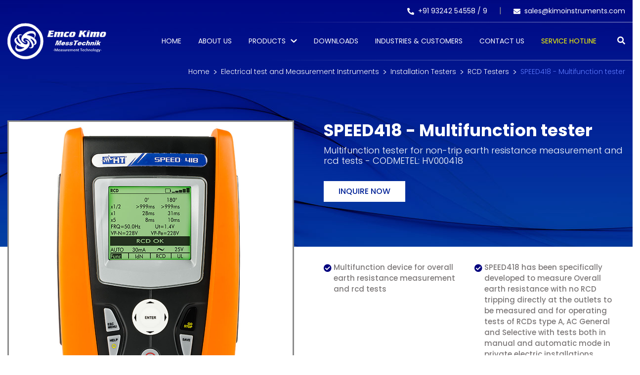

--- FILE ---
content_type: text/html; charset=UTF-8
request_url: https://www.kimoinstruments.com/detail/speed418-multifunction-tester
body_size: 17932
content:
<!DOCTYPE html>
<html lang="en">
    <head>

        
        <meta charset="utf-8">
        <meta https-equiv="X-UA-Compatible" content="IE=edge">
        <meta name="viewport" content="width=device-width, initial-scale=1">
        <meta name="robots" content="index, follow, noodp, noydir"/>
        <!-- CSRF Token -->
        <meta name="csrf-token" content="drGb60ILDejYwRTYDBs7eDCvI60KYqULzqGhOoRa">

                <title>SPEED418 - Multifunction Tester for Earth Resistance Measurement</title>
        <meta name="description" content="Kimo&#039;s SPEED 418 for Non-Trip Earth Resistance Measurement and Rcd Tests. Professional Device for Automatic and Manual Device for Earth Resistance at Kimo." />
        <meta name="keywords" content="SPEED418 Multifunction Tester, Earth Resistance Meter, Automatic Earth Resistance, Kimo">

        <link rel="canonical" href="https://www.kimoinstruments.com/detail/speed418-multifunction-tester" />

        <link rel="preload" as="image" href="https://www.kimoinstruments.com/public/front/images/home/AMI-310-Multifunction.webp" fetchpriority="high">

        <link rel="preconnect" href="https://fonts.googleapis.com" crossorigin>
        <link rel="preconnect" href="https://fonts.gstatic.com" crossorigin>
        <link rel="preconnect" href="https://res.cloudinary.com" crossorigin>
        <link rel="preconnect" href="https://cdn.jsdelivr.net" crossorigin>

        <!-- Google reCAPTCHA -->
        <link rel="preconnect" href="https://www.google.com" crossorigin>
        <link rel="preconnect" href="https://www.gstatic.com" crossorigin>

        <!-- Google Tag Manager / Analytics -->
        <link rel="preconnect" href="https://www.googletagmanager.com" crossorigin>
        <link rel="preconnect" href="https://www.google-analytics.com" crossorigin>

        <!-- Microsoft Clarity -->
        <link rel="preconnect" href="https://www.clarity.ms" crossorigin>

        <!-- css -->
        <link rel="icon" href="https://www.kimoinstruments.com/public/front/images/favicon.png" type="image/png" sizes="16x16">

        <link rel="preload" as="style" href="https://fonts.googleapis.com/css2?family=Poppins:wght@300;400;500;600;700;800&display=swap" onload="this.onload=null;this.rel='stylesheet';">
        <noscript><link rel="stylesheet" href="https://fonts.googleapis.com/css2?family=Poppins:wght@300;400;500;600;700;800&display=swap"></noscript>

        <link rel="preload" href="https://www.kimoinstruments.com/public/front/css/bootstrap.css" as="style" onload="this.onload=null;this.rel='stylesheet';">
        <link rel="preload" href="https://www.kimoinstruments.com/public/front/css/style.css?v=1" as="style" onload="this.onload=null;this.rel='stylesheet';">
        <link rel="preload" href="https://www.kimoinstruments.com/public/front/css/all.css" as="style" onload="this.onload=null;this.rel='stylesheet';">
        <noscript>
            <link rel="stylesheet" href="https://www.kimoinstruments.com/public/front/css/bootstrap.css">
            <link rel="stylesheet" href="https://www.kimoinstruments.com/public/front/css/style.css?v=1">
            <link rel="stylesheet" href="https://www.kimoinstruments.com/public/front/css/all.css">
        </noscript>

        <link rel="stylesheet" href="https://www.kimoinstruments.com/public/front/css/responsive.css" media="print" onload="this.media='all';">
        <link rel="stylesheet" href="https://www.kimoinstruments.com/public/front/css/swiper.min.css" media="print" onload="this.media='all';">
        <link rel="stylesheet" href="https://res.cloudinary.com/dxfq3iotg/raw/upload/v1569006288/BBBootstrap/choices.min.css" media="print" onload="this.media='all';">
        <noscript><link rel="stylesheet" href="https://res.cloudinary.com/dxfq3iotg/raw/upload/v1569006288/BBBootstrap/choices.min.css"></noscript>
        <link rel="stylesheet" href="https://www.kimoinstruments.com/public/front/css/intlTelInput.css" media="print" onload="this.media='all';">


        <!-- Script -->
        <script src="https://www.kimoinstruments.com/public/front/js/jquery-3.4.1.js"></script>
        <script src="https://www.kimoinstruments.com/public/front/js/bootstrap.js" defer></script>
        <script src="https://www.kimoinstruments.com/public/front/js/all.js" defer></script>
        <script src="https://www.kimoinstruments.com/public/front/js/intlTelInput.min.js"></script>
        
        <script src="https://cdnjs.cloudflare.com/ajax/libs/jquery-validate/1.19.5/jquery.validate.min.js" crossorigin="anonymous" referrerpolicy="no-referrer"></script>
        <script src="https://www.kimoinstruments.com/public/js/additional-methods.min.js" defer></script>

        <script src="https://res.cloudinary.com/dxfq3iotg/raw/upload/v1569006273/BBBootstrap/choices.min.js" defer></script>
        

        <script>
            window.addEventListener('scroll', function loadRecaptcha() {
                var s = document.createElement("script");
                s.src = "https://www.google.com/recaptcha/api.js";
                s.async = true;
                s.defer = true;
                document.body.appendChild(s);
                window.removeEventListener('scroll', loadRecaptcha);
            });
        </script>

        <script async src="https://www.googletagmanager.com/gtag/js?id=G-88ZX1534G1"></script>
        <script>
            window.dataLayer = window.dataLayer || [];
            function gtag(){dataLayer.push(arguments);}
            gtag('js', new Date());
            gtag('config', 'G-88ZX1534G1');
            gtag('config', 'AW-310418950');
        </script>

        <!-- Google Tag Manager -->
        <script>(function(w,d,s,l,i){w[l]=w[l]||[];w[l].push({'gtm.start':
        new Date().getTime(),event:'gtm.js'});var f=d.getElementsByTagName(s)[0],
        j=d.createElement(s),dl=l!='dataLayer'?'&l='+l:'';j.async=true;j.src=
        'https://www.googletagmanager.com/gtm.js?id='+i+dl;f.parentNode.insertBefore(j,f);
        })(window,document,'script','dataLayer','GTM-NGWCSRP');</script>
        <!-- End Google Tag Manager -->

        <!-- Microsoft Clarity (Delayed) -->
        

        <!-- Global site tag (gtag.js) - Google Ads: 310418950 -->
        

        <!-- JSON-LD markup generated by Google Structured Data Markup Helper. -->
        <script type="application/ld+json">
            {
            "@context" : "http://schema.org",
            "@type" : "LocalBusiness",
            "name" : "KIMO INSTRUMENTS",
            "image" : "https://www.kimoinstruments.com/public/front/images/home/footer_logo.png",
            "url" : "https://www.pranavconstructions.com/",
            "telephone" : "93242 54558",
            "email" : "sales@kimoinstruments.com",
            "address" : {
                "@type" : "PostalAddress",
                "streetAddress" : "5, Magnum Opus, Vakola, Santacruz (E)",
                "addressLocality" : "Mumbai",
                "addressRegion" : "Maharashtra",
                "addressCountry" : "India",
                "postalCode" : "400055"
            },
            "aggregateRating":{
                    "@type":"AggregateRating",
                    "ratingValue":"5.0",
                    "reviewCount":"1"
            }
            }
        </script>
    </head>
<body>

<!-- Google Tag Manager (noscript) -->
<noscript><iframe src="https://www.googletagmanager.com/ns.html?id=GTM-NGWCSRP"
height="0" width="0" style="display:none;visibility:hidden"></iframe></noscript>
<!-- End Google Tag Manager (noscript) -->

        <header>
            <div class="topnav">
                <div class="container">
                    <ul>
                        <li>
                            <a href="tel:+91 93242 54558" id="header-call"><i class="fas fa-phone-alt"></i>+91 93242 54558 / </a>
                            <a href="tel:+91 93242 54559" id="header-call">9 </a>
                        </li>
                        <li>
                            <a href="mailto:sales@kimoinstruments.com" id="header-email"><i class="fas fa-envelope"></i>sales@kimoinstruments.com</a>
                        </li>
                    </ul>
                </div>
            </div>
            <div class="header">
                <hr>
                <div class="container">
                    <div class="logo"><a href="https://www.kimoinstruments.com">
                            <img src="https://www.kimoinstruments.com/public/front/images/logo.webp" loading="lazy" alt="Emco Kimo Instruments Logo"></a>
                    </div>
                    <nav class="menu">
                                                <ul>
                            <li><a class="" href="https://www.kimoinstruments.com">Home</a></li>
                            <li><a class="" href="https://www.kimoinstruments.com/about">About Us</a></li>
                            <li class="dropdown">
                                <a class="" href="https://www.kimoinstruments.com/testing-and-measuring-instruments">PRODUCTS</a>
                                <i class="fas fa-chevron-down icon-arrow"></i>
                                <div class="submenu">
                                    <div class="container">
                                        <div class="row">
                                            <div class="col-lg-4">
                                                <div class="maincategory">
                                                    <ul class="nav list-unstyled" id="droptabs" role="tablist" data-mouse="hover">
                                                                                                                <li class="nav-item"><a class=" nav-link active" data-toggle="pill" href="#hvac-and-r-instruments" role="tab" aria-controls="pills-hvac-and-r-instruments" aria-selected="true">HVAC and R Instruments</a></li>
                                                                                                                <li class="nav-item"><a class=" nav-link " data-toggle="pill" href="#ultrasonic-leak-detection" role="tab" aria-controls="pills-ultrasonic-leak-detection" aria-selected="true">Ultrasonic Leak Detection</a></li>
                                                                                                                <li class="nav-item"><a class=" nav-link " data-toggle="pill" href="#compressed-air-and-gas-instruments" role="tab" aria-controls="pills-compressed-air-and-gas-instruments" aria-selected="true">Compressed air and Gas Instruments</a></li>
                                                                                                                <li class="nav-item"><a class=" nav-link " data-toggle="pill" href="#gas-detectors-gas-transmitters" role="tab" aria-controls="pills-gas-detectors-gas-transmitters" aria-selected="true">Gas Detectors &amp; Gas Transmitters</a></li>
                                                                                                                <li class="nav-item"><a class=" nav-link " data-toggle="pill" href="#process-and-automation-instruments" role="tab" aria-controls="pills-process-and-automation-instruments" aria-selected="true">Process and Automation Instruments</a></li>
                                                                                                                <li class="nav-item"><a class=" nav-link " data-toggle="pill" href="#moisture-meters" role="tab" aria-controls="pills-moisture-meters" aria-selected="true">Moisture Meters</a></li>
                                                                                                                <li class="nav-item"><a class=" nav-link " data-toggle="pill" href="#atex-certified-actuators-and-sensors-for-hvac" role="tab" aria-controls="pills-atex-certified-actuators-and-sensors-for-hvac" aria-selected="true">Atex Certified Actuators and Sensors for HVAC</a></li>
                                                                                                                <li class="nav-item"><a class=" nav-link " data-toggle="pill" href="#electrical-test-and-measurement-instruments" role="tab" aria-controls="pills-electrical-test-and-measurement-instruments" aria-selected="true">Electrical test and Measurement Instruments</a></li>
                                                                                                                <li class="nav-item"><a class=" nav-link " data-toggle="pill" href="#solar-test-and-measurement-instruments" role="tab" aria-controls="pills-solar-test-and-measurement-instruments" aria-selected="true">Solar Test and Measurement Instruments</a></li>
                                                                                                                <li class="nav-item"><a class=" nav-link " data-toggle="pill" href="#general-industrial-instruments-for-test-and-measurements" role="tab" aria-controls="pills-general-industrial-instruments-for-test-and-measurements" aria-selected="true">General Industrial Instruments for Test and Measurements</a></li>
                                                                                                                <li class="nav-item"><a class=" nav-link " data-toggle="pill" href="#soft-starters-for-ac-motors-from-0-25kw-to-50-mega-watts-and-from-400vac-to-15kv" role="tab" aria-controls="pills-soft-starters-for-ac-motors-from-0-25kw-to-50-mega-watts-and-from-400vac-to-15kv" aria-selected="true">Soft Starters for AC Motors from 0.25kW to 50 Mega Watts and from 400VAC to 15kV</a></li>
                                                                                                                <li class="nav-item"><a class=" nav-link " data-toggle="pill" href="#electrical-electronic-safety-switches-for-industrial-application" role="tab" aria-controls="pills-electrical-electronic-safety-switches-for-industrial-application" aria-selected="true">Electrical &amp; Electronic Safety Switches For Industrial Application</a></li>
                                                                                                                <li class="nav-item"><a class=" nav-link " data-toggle="pill" href="#advance-electronic-inspection-system-for-industrial-applications" role="tab" aria-controls="pills-advance-electronic-inspection-system-for-industrial-applications" aria-selected="true">Advance Electronic Inspection System For Industrial Applications</a></li>
                                                                                                                <li class="nav-item"><a class=" nav-link " data-toggle="pill" href="#electrical-tools-and-battery-operated-tools-for-electrical-professionals" role="tab" aria-controls="pills-electrical-tools-and-battery-operated-tools-for-electrical-professionals" aria-selected="true">Electrical Tools and Battery Operated Tools for Electrical Professionals</a></li>
                                                                                                                <li class="nav-item"><a class=" nav-link " data-toggle="pill" href="#cleaning-tools" role="tab" aria-controls="pills-cleaning-tools" aria-selected="true">Cleaning Tools</a></li>
                                                                                                            </ul>
                                                </div>
                                            </div>

                                            <div class="col-lg-8">
                                                <div class="tab-content tabcontaint">
                                                                                                            <div class="tab-pane panel panel-default fade show active" id="hvac-and-r-instruments">
                                                            <div class="panel-heading ">
                                                                <div class="panel-title">
                                                                    <a data-toggle="collapse" data-parent=".tab-pane" href="#hvac-and-r-instruments-mob">
                                                                        HVAC and R Instruments <i class="fas fa-chevron-down icon-arrow"></i>
                                                                    </a>
                                                                </div>
                                                            </div>
                                                            <div class="row panel-collapse collapse in" id="hvac-and-r-instruments-mob">
                                                                                                                                                                                                            <div class="col-lg-4">
                                                                                                                                                                                                                                                                                                                                                                                                <h6><a href="https://www.kimoinstruments.com/hvac-and-r-instruments/mini-portables-2023">Mini Portables 2023</a></h6>
                                                                            <ul class="list-unstyled">
                                                                                                                                                                                                                                                                                                                                                                                                                                                                                                                                                                                                                                                                                                                            <li><a href="https://www.kimoinstruments.com/hvac-and-r-instruments/mini-portables-2023/air-parameters-measurement">Air Parameters Measurement</a></li>
                                                                                                                                                                                                                                                                                                                                                                                                                                                                                                                                                                                                                                                                                                                                    <li><a href="https://www.kimoinstruments.com/hvac-and-r-instruments/mini-portables-2023/leak-detection">Leak Detection</a></li>
                                                                                                                                                                                                                                                                                                                                        </ul>
                                                                        </div>
                                                                                                                                            <div class="col-lg-4">
                                                                                                                                                                                                                                                                                                                                                                                                <h6><a href="https://www.kimoinstruments.com/hvac-and-r-instruments/transmitters">Transmitters</a></h6>
                                                                            <ul class="list-unstyled">
                                                                                                                                                                                                                                                                                                                                                                                                                                                                                                                                                                                                                                                                                                                            <li><a href="https://www.kimoinstruments.com/hvac-and-r-instruments/transmitters/pressure-transmitters">Pressure Transmitters</a></li>
                                                                                                                                                                                                                                                                                                                                                                                                                                                                                                                                                                                                                                                                                                                                    <li><a href="https://www.kimoinstruments.com/hvac-and-r-instruments/transmitters/multi-parameter-transmitters">Multi-Parameter Transmitters</a></li>
                                                                                                                                                                                                                                                                                                                                                                                                                                                                                                                                                                                                                                                                                                                                    <li><a href="https://www.kimoinstruments.com/hvac-and-r-instruments/transmitters/humidity-transmitters">Humidity transmitters</a></li>
                                                                                                                                                                                                                                                                                                                                                                                                                                                                                                                                                                                                                                                                                                                                    <li><a href="https://www.kimoinstruments.com/hvac-and-r-instruments/transmitters/air-velocity-transmitters">Air velocity transmitters</a></li>
                                                                                                                                                                                                                                                                                                                                                                                                                                                                                                                                                                                                                                                                                                                                    <li><a href="https://www.kimoinstruments.com/hvac-and-r-instruments/transmitters/temperature-transmitters">Temperature transmitters</a></li>
                                                                                                                                                                                                                                                                                                                                                                                                                                                                                                                                                                                                                                                                                                                                    <li><a href="https://www.kimoinstruments.com/hvac-and-r-instruments/transmitters/co2-sensors">CO2 Sensors / Transmitters</a></li>
                                                                                                                                                                                                                                                                                                                                                                                                                                                                                                                                                                                                                                                                                                                                    <li><a href="https://www.kimoinstruments.com/hvac-and-r-instruments/transmitters/co-transmitters">CO transmitters</a></li>
                                                                                                                                                                                                                                                                                                                                                                                                                                                                            <li><a style="color: #0056b3;" href="https://www.kimoinstruments.com/hvac-and-r-instruments/transmitters">View All</a></li>
                                                                                                                                                                                                                                                                                                                                                    </ul>
                                                                        </div>
                                                                                                                                            <div class="col-lg-4">
                                                                                                                                                                                                                                                                                                                                                                                                <h6><a href="https://www.kimoinstruments.com/hvac-and-r-instruments/portable-instruments">Portable Instruments</a></h6>
                                                                            <ul class="list-unstyled">
                                                                                                                                                                                                                                                                                                                                                                                                                                                                                                                                                                                                                                                                                                                            <li><a href="https://www.kimoinstruments.com/hvac-and-r-instruments/portable-instruments/multifunctions">Multifunctions</a></li>
                                                                                                                                                                                                                                                                                                                                                                                                                                                                                                                                                                                                                                                                                                                                    <li><a href="https://www.kimoinstruments.com/hvac-and-r-instruments/portable-instruments/anemometers">Anemometers</a></li>
                                                                                                                                                                                                                                                                                                                                                                                                                                                                                                                                                                                                                                                                                                                                    <li><a href="https://www.kimoinstruments.com/hvac-and-r-instruments/portable-instruments/micromanometers">Micromanometers</a></li>
                                                                                                                                                                                                                                                                                                                                                                                                                                                                                                                                                                                                                                                                                                                                    <li><a href="https://www.kimoinstruments.com/hvac-and-r-instruments/portable-instruments/air-flow-meters">Air Flow Meters</a></li>
                                                                                                                                                                                                                                                                                                                                                                                                                                                                                                                                                                                                                                                                                                                                    <li><a href="https://www.kimoinstruments.com/hvac-and-r-instruments/portable-instruments/thermometers-1">Thermometers</a></li>
                                                                                                                                                                                                                                                                                                                                                                                                                                                                                                                                                                                                                                                                                                                                    <li><a href="https://www.kimoinstruments.com/hvac-and-r-instruments/portable-instruments/hygrometers">Hygrometers</a></li>
                                                                                                                                                                                                                                                                                                                                                                                                                                                                                                                                                                                                                                                                                                                                    <li><a href="https://www.kimoinstruments.com/hvac-and-r-instruments/portable-instruments/air-quality-measurement">Air Quality Measurement</a></li>
                                                                                                                                                                                                                                                                                                                                                                                                                                                                            <li><a style="color: #0056b3;" href="https://www.kimoinstruments.com/hvac-and-r-instruments/portable-instruments">View All</a></li>
                                                                                                                                                                                                                                                                                                                                                    </ul>
                                                                        </div>
                                                                                                                                            <div class="col-lg-4">
                                                                                                                                                                                                                                                                                                                                                                                                <h6><a href="https://www.kimoinstruments.com/hvac-and-r-instruments/combustion">Combustion</a></h6>
                                                                            <ul class="list-unstyled">
                                                                                                                                                                                                                                                                                                                                                                                                                                                                                                                                                                                                                                                                                                                            <li><a href="https://www.kimoinstruments.com/hvac-and-r-instruments/combustion/flue-gas-analyzers">Flue Gas Analyzers</a></li>
                                                                                                                                                                                                                                                                                                                                                                                                                                                                                                                                                                                                                                                                                                                                    <li><a href="https://www.kimoinstruments.com/hvac-and-r-instruments/combustion/probes-2">Probes</a></li>
                                                                                                                                                                                                                                                                                                                                                                                                                                                                                                                                                                                                                                                                                                                                    <li><a href="https://www.kimoinstruments.com/hvac-and-r-instruments/combustion/accessories-2">Accessories</a></li>
                                                                                                                                                                                                                                                                                                                                                                                                                                                                                                                                                                                                                                                                                                                                    <li><a href="https://www.kimoinstruments.com/hvac-and-r-instruments/combustion/software-app-2">Software - App</a></li>
                                                                                                                                                                                                                                                                                                                                        </ul>
                                                                        </div>
                                                                                                                                            <div class="col-lg-4">
                                                                                                                                                                                                                                                                                                                                                                                                <h6><a href="https://www.kimoinstruments.com/hvac-and-r-instruments/data-loggers">Data loggers</a></h6>
                                                                            <ul class="list-unstyled">
                                                                                                                                                                                                                                                                                                                                                                                                                                                                                                                                                                                                                                                                                                                            <li><a href="https://www.kimoinstruments.com/hvac-and-r-instruments/data-loggers/autonomous-data-loggers">Autonomous data loggers</a></li>
                                                                                                                                                                                                                                                                                                                                                                                                                                                                                                                                                                                                                                                                                                                                    <li><a href="https://www.kimoinstruments.com/hvac-and-r-instruments/data-loggers/wireless-data-loggers">Wireless data loggers</a></li>
                                                                                                                                                                                                                                                                                                                                                                                                                                                                                                                                                                                                                                                                                                                                    <li><a href="https://www.kimoinstruments.com/hvac-and-r-instruments/data-loggers/probes-3">Probes</a></li>
                                                                                                                                                                                                                                                                                                                                                                                                                                                                                                                                                                                                                                                                                                                                    <li><a href="https://www.kimoinstruments.com/hvac-and-r-instruments/data-loggers/accessories-3">Accessories</a></li>
                                                                                                                                                                                                                                                                                                                                                                                                                                                                                                                                                                                                                                                                                                                                    <li><a href="https://www.kimoinstruments.com/hvac-and-r-instruments/data-loggers/software-app-5">Software - App</a></li>
                                                                                                                                                                                                                                                                                                                                        </ul>
                                                                        </div>
                                                                                                                                            <div class="col-lg-4">
                                                                                                                                                                                                                                                                                                                                                                                                <h6><a href="https://www.kimoinstruments.com/hvac-and-r-instruments/manometers">Manometers</a></h6>
                                                                            <ul class="list-unstyled">
                                                                                                                                                                                                                                                                                                                                                                                                                                                                                                                                                                                                                                                                                                                            <li><a href="https://www.kimoinstruments.com/hvac-and-r-instruments/manometers/liquid-column-manometers">Liquid Column Manometers</a></li>
                                                                                                                                                                                                                                                                                                                                                                                                                                                                                                                                                                                                                                                                                                                                    <li><a href="https://www.kimoinstruments.com/hvac-and-r-instruments/manometers/pressure-switches">Pressure Switches</a></li>
                                                                                                                                                                                                                                                                                                                                                                                                                                                                                                                                                                                                                                                                                                                                    <li><a href="https://www.kimoinstruments.com/hvac-and-r-instruments/manometers/accessories-4">Accessories</a></li>
                                                                                                                                                                                                                                                                                                                                        </ul>
                                                                        </div>
                                                                                                                                            <div class="col-lg-4">
                                                                                                                                                                                                                                                                                                                                                                                                <h6><a href="https://www.kimoinstruments.com/hvac-and-r-instruments/autonomous-temperature-probes">Autonomous Temperature Probes</a></h6>
                                                                            <ul class="list-unstyled">
                                                                                                                                                                                                                                                                                                                                                                                                                                                                                                                                                                                                                                                                                                                            <li><a href="https://www.kimoinstruments.com/hvac-and-r-instruments/autonomous-temperature-probes/resistive">Resistive</a></li>
                                                                                                                                                                                                                                                                                                                                                                                                                                                                                                                                                                                                                                                                                                                                    <li><a href="https://www.kimoinstruments.com/hvac-and-r-instruments/autonomous-temperature-probes/thermocouple">Thermocouple</a></li>
                                                                                                                                                                                                                                                                                                                                                                                                                                                                                                                                                                                                                                                                                                                                    <li><a href="https://www.kimoinstruments.com/hvac-and-r-instruments/autonomous-temperature-probes/accessories-5">Accessories</a></li>
                                                                                                                                                                                                                                                                                                                                        </ul>
                                                                        </div>
                                                                                                                                            <div class="col-lg-4">
                                                                                                                                                                                                                                                                                                                                                                                                <h6><a href="https://www.kimoinstruments.com/hvac-and-r-instruments/digital-refrigerant-gauges">Digital Refrigerant Gauges</a></h6>
                                                                            <ul class="list-unstyled">
                                                                                                                                                                                                                                                                                                                                                                                                                                                                                                                                                                                                                                                                                                                            <li><a href="https://www.kimoinstruments.com/hvac-and-r-instruments/digital-refrigerant-gauges/wireless-digital-manifolds">Wireless Digital Manifolds</a></li>
                                                                                                                                                                                                                                                                                                                                                                                                                                                                                                                                                                                                                                                                                                                                    <li><a href="https://www.kimoinstruments.com/hvac-and-r-instruments/digital-refrigerant-gauges/probes-4">Probes</a></li>
                                                                                                                                                                                                                                                                                                                                                                                                                                                                                                                                                                                                                                                                                                                                    <li><a href="https://www.kimoinstruments.com/hvac-and-r-instruments/digital-refrigerant-gauges/accessories-6">Accessories</a></li>
                                                                                                                                                                                                                                                                                                                                                                                                                                                                                                                                                                                                                                                                                                                                    <li><a href="https://www.kimoinstruments.com/hvac-and-r-instruments/digital-refrigerant-gauges/software-app-4">Software - App</a></li>
                                                                                                                                                                                                                                                                                                                                        </ul>
                                                                        </div>
                                                                                                                                            <div class="col-lg-4">
                                                                                                                                                                                                                                                                                                                                                                                                                                                                                <h6><a href="https://www.kimoinstruments.com/hvac-and-r-instruments/calibration-benches">Calibration Benches</a></h6>
                                                                            <ul class="list-unstyled">
                                                                                                                                                            </ul>
                                                                        </div>
                                                                                                                                            <div class="col-lg-4">
                                                                                                                                                                                                                                                                                                                                                                                                <h6><a href="https://www.kimoinstruments.com/hvac-and-r-instruments/condensate-removal-pumps">Condensate Removal Pumps</a></h6>
                                                                            <ul class="list-unstyled">
                                                                                                                                                                                                                                                                                                                                                                                                                                                                                                                                                                                                                                                                                                                            <li><a href="https://www.kimoinstruments.com/hvac-and-r-instruments/condensate-removal-pumps/mini-pumps">Mini pumps</a></li>
                                                                                                                                                                                                                                                                                                                                                                                                                                                                                                                                                                                                                                                                                                                                    <li><a href="https://www.kimoinstruments.com/hvac-and-r-instruments/condensate-removal-pumps/tank-pumps">Tank pumps</a></li>
                                                                                                                                                                                                                                                                                                                                                                                                                                                                                                                                                                                                                                                                                                                                    <li><a href="https://www.kimoinstruments.com/hvac-and-r-instruments/condensate-removal-pumps/peristaltic-pumps">Peristaltic pumps</a></li>
                                                                                                                                                                                                                                                                                                                                                                                                                                                                                                                                                                                                                                                                                                                                    <li><a href="https://www.kimoinstruments.com/hvac-and-r-instruments/condensate-removal-pumps/supermarket-condensate-pumps">Supermarket condensate pumps</a></li>
                                                                                                                                                                                                                                                                                                                                                                                                                                                                                                                                                                                                                                                                                                                                    <li><a href="https://www.kimoinstruments.com/hvac-and-r-instruments/condensate-removal-pumps/condensate-pump-accessories">Condensate pump accessories</a></li>
                                                                                                                                                                                                                                                                                                                                                                                                                                                                                                                                                                                                                                                                                                                                    <li><a href="https://www.kimoinstruments.com/hvac-and-r-instruments/condensate-removal-pumps/brackets-supports-cages">Brackets, supports &amp; cages</a></li>
                                                                                                                                                                                                                                                                                                                                                                                                                                                                                                                                                                                                                                                                                                                                    <li><a href="https://www.kimoinstruments.com/hvac-and-r-instruments/condensate-removal-pumps/line-set-protection">Line set protection</a></li>
                                                                                                                                                                                                                                                                                                                                                                                                                                                                            <li><a style="color: #0056b3;" href="https://www.kimoinstruments.com/hvac-and-r-instruments/condensate-removal-pumps">View All</a></li>
                                                                                                                                                                                                                                                                                                                                                    </ul>
                                                                        </div>
                                                                                                                                                                                                </div>
                                                        </div>
                                                                                                            <div class="tab-pane panel panel-default fade show " id="ultrasonic-leak-detection">
                                                            <div class="panel-heading ">
                                                                <div class="panel-title">
                                                                    <a data-toggle="collapse" data-parent=".tab-pane" href="#ultrasonic-leak-detection-mob">
                                                                        Ultrasonic Leak Detection <i class="fas fa-chevron-down icon-arrow"></i>
                                                                    </a>
                                                                </div>
                                                            </div>
                                                            <div class="row panel-collapse collapse in" id="ultrasonic-leak-detection-mob">
                                                                                                                                                                                                            <div class="col-lg-4">
                                                                                                                                                                                                                                                                                                                                                                                                                                                                                <h6><a href="https://www.kimoinstruments.com/ultrasonic-leak-detection/preventive-maintenance">Preventive Maintenance</a></h6>
                                                                            <ul class="list-unstyled">
                                                                                                                                                            </ul>
                                                                        </div>
                                                                                                                                                                                                </div>
                                                        </div>
                                                                                                            <div class="tab-pane panel panel-default fade show " id="compressed-air-and-gas-instruments">
                                                            <div class="panel-heading ">
                                                                <div class="panel-title">
                                                                    <a data-toggle="collapse" data-parent=".tab-pane" href="#compressed-air-and-gas-instruments-mob">
                                                                        Compressed air and Gas Instruments <i class="fas fa-chevron-down icon-arrow"></i>
                                                                    </a>
                                                                </div>
                                                            </div>
                                                            <div class="row panel-collapse collapse in" id="compressed-air-and-gas-instruments-mob">
                                                                                                                                                                                                            <div class="col-lg-4">
                                                                                                                                                                                                                                                                                                                                                                                                <h6><a href="https://www.kimoinstruments.com/compressed-air-and-gas-instruments/measuring-instruments">Measuring Instruments</a></h6>
                                                                            <ul class="list-unstyled">
                                                                                                                                                                                                                                                                                                                                                                                                                                                                                                                                                                                                                                                                                                                            <li><a href="https://www.kimoinstruments.com/compressed-air-and-gas-instruments/measuring-instruments/dew-point">Dew Point</a></li>
                                                                                                                                                                                                                                                                                                                                                                                                                                                                                                                                                                                                                                                                                                                                    <li><a href="https://www.kimoinstruments.com/compressed-air-and-gas-instruments/measuring-instruments/flow-meter">Flow Meter</a></li>
                                                                                                                                                                                                                                                                                                                                                                                                                                                                                                                                                                                                                                                                                                                                    <li><a href="https://www.kimoinstruments.com/compressed-air-and-gas-instruments/measuring-instruments/pressure-sensors">Pressure Sensors</a></li>
                                                                                                                                                                                                                                                                                                                                                                                                                                                                                                                                                                                                                                                                                                                                    <li><a href="https://www.kimoinstruments.com/compressed-air-and-gas-instruments/measuring-instruments/chart-recorder">Chart Recorder</a></li>
                                                                                                                                                                                                                                                                                                                                                                                                                                                                                                                                                                                                                                                                                                                                    <li><a href="https://www.kimoinstruments.com/compressed-air-and-gas-instruments/measuring-instruments/software">Software</a></li>
                                                                                                                                                                                                                                                                                                                                                                                                                                                                                                                                                                                                                                                                                                                                    <li><a href="https://www.kimoinstruments.com/compressed-air-and-gas-instruments/measuring-instruments/power-meter">Power Meter</a></li>
                                                                                                                                                                                                                                                                                                                                        </ul>
                                                                        </div>
                                                                                                                                                                                                </div>
                                                        </div>
                                                                                                            <div class="tab-pane panel panel-default fade show " id="gas-detectors-gas-transmitters">
                                                            <div class="panel-heading ">
                                                                <div class="panel-title">
                                                                    <a data-toggle="collapse" data-parent=".tab-pane" href="#gas-detectors-gas-transmitters-mob">
                                                                        Gas Detectors &amp; Gas Transmitters <i class="fas fa-chevron-down icon-arrow"></i>
                                                                    </a>
                                                                </div>
                                                            </div>
                                                            <div class="row panel-collapse collapse in" id="gas-detectors-gas-transmitters-mob">
                                                                                                                                                                                                            <div class="col-lg-4">
                                                                                                                                                                                                                                                                                                                                                                                                                                                                                <h6><a href="https://www.kimoinstruments.com/gas-detectors-gas-transmitters/addressable-gas-detectors">ADDRESSABLE GAS DETECTORS</a></h6>
                                                                            <ul class="list-unstyled">
                                                                                                                                                            </ul>
                                                                        </div>
                                                                                                                                            <div class="col-lg-4">
                                                                                                                                                                                                                                                                                                                                                                                                                                                                                <h6><a href="https://www.kimoinstruments.com/gas-detectors-gas-transmitters/analogue-gas-detectors">ANALOGUE GAS DETECTORS</a></h6>
                                                                            <ul class="list-unstyled">
                                                                                                                                                            </ul>
                                                                        </div>
                                                                                                                                            <div class="col-lg-4">
                                                                                                                                                                                                                                                                                                                                                                                                                                                                                <h6><a href="https://www.kimoinstruments.com/gas-detectors-gas-transmitters/other-gas-detectors">OTHER GAS DETECTORS</a></h6>
                                                                            <ul class="list-unstyled">
                                                                                                                                                            </ul>
                                                                        </div>
                                                                                                                                            <div class="col-lg-4">
                                                                                                                                                                                                                                                                                                                                                                                                                                                                                <h6><a href="https://www.kimoinstruments.com/gas-detectors-gas-transmitters/gas-controllers">GAS CONTROLLERS</a></h6>
                                                                            <ul class="list-unstyled">
                                                                                                                                                            </ul>
                                                                        </div>
                                                                                                                                            <div class="col-lg-4">
                                                                                                                                                                                                                                                                                                                                                                                                                                                                                <h6><a href="https://www.kimoinstruments.com/gas-detectors-gas-transmitters/portable-gas-detectors">PORTABLE GAS DETECTORS</a></h6>
                                                                            <ul class="list-unstyled">
                                                                                                                                                            </ul>
                                                                        </div>
                                                                                                                                            <div class="col-lg-4">
                                                                                                                                                                                                                                                                                                                                                                                                                                                                                <h6><a href="https://www.kimoinstruments.com/gas-detectors-gas-transmitters/domestic-gas-detectors">DOMESTIC GAS DETECTORS</a></h6>
                                                                            <ul class="list-unstyled">
                                                                                                                                                            </ul>
                                                                        </div>
                                                                                                                                            <div class="col-lg-4">
                                                                                                                                                                                                                                                                                                                                                                                                                                                                                <h6><a href="https://www.kimoinstruments.com/gas-detectors-gas-transmitters/other-equipment">OTHER EQUIPMENT</a></h6>
                                                                            <ul class="list-unstyled">
                                                                                                                                                            </ul>
                                                                        </div>
                                                                                                                                                                                                </div>
                                                        </div>
                                                                                                            <div class="tab-pane panel panel-default fade show " id="process-and-automation-instruments">
                                                            <div class="panel-heading ">
                                                                <div class="panel-title">
                                                                    <a data-toggle="collapse" data-parent=".tab-pane" href="#process-and-automation-instruments-mob">
                                                                        Process and Automation Instruments <i class="fas fa-chevron-down icon-arrow"></i>
                                                                    </a>
                                                                </div>
                                                            </div>
                                                            <div class="row panel-collapse collapse in" id="process-and-automation-instruments-mob">
                                                                                                                                                                                                            <div class="col-lg-4">
                                                                                                                                                                                                                                                                                                                                                                                                <h6><a href="https://www.kimoinstruments.com/process-and-automation-instruments/fill-level-technology">Fill Level Technology</a></h6>
                                                                            <ul class="list-unstyled">
                                                                                                                                                                                                                                                                                                                                                                                                                                                                                                                                                                                                                                                                                                                            <li><a href="https://www.kimoinstruments.com/process-and-automation-instruments/fill-level-technology/own-devices">Own devices</a></li>
                                                                                                                                                                                                                                                                                                                                                                                                                                                                                                                                                                                                                                                                                                                                    <li><a href="https://www.kimoinstruments.com/process-and-automation-instruments/fill-level-technology/other-devices">Other devices</a></li>
                                                                                                                                                                                                                                                                                                                                                                                                                                                                                                                                                                                                                                                                                                                                    <li><a href="https://www.kimoinstruments.com/process-and-automation-instruments/fill-level-technology/acs-fill-level-sensors-in-use">ACS fill level sensors in use</a></li>
                                                                                                                                                                                                                                                                                                                                        </ul>
                                                                        </div>
                                                                                                                                            <div class="col-lg-4">
                                                                                                                                                                                                                                                                                                                                                                                                <h6><a href="https://www.kimoinstruments.com/process-and-automation-instruments/flow-measurement">Flow measurement</a></h6>
                                                                            <ul class="list-unstyled">
                                                                                                                                                                                                                                                                                                                                                                                                                                                                                                                                                                                                                                                                                                                            <li><a href="https://www.kimoinstruments.com/process-and-automation-instruments/flow-measurement/acs-flow-sensors-in-use">ACS flow sensors in use</a></li>
                                                                                                                                                                                                                                                                                                                                                                                                                                                                                                                                                                                                                                                                                                                                    <li><a href="https://www.kimoinstruments.com/process-and-automation-instruments/flow-measurement/consumption-counter-for-compressed-air-and-gases">Consumption counter for compressed air and gases</a></li>
                                                                                                                                                                                                                                                                                                                                                                                                                                                                                                                                                                                                                                                                                                                                    <li><a href="https://www.kimoinstruments.com/process-and-automation-instruments/flow-measurement/flow-measurement-1">Flow measurement</a></li>
                                                                                                                                                                                                                                                                                                                                                                                                                                                                                                                                                                                                                                                                                                                                    <li><a href="https://www.kimoinstruments.com/process-and-automation-instruments/flow-measurement/flow-switches">Flow switches</a></li>
                                                                                                                                                                                                                                                                                                                                                                                                                                                                                                                                                                                                                                                                                                                                    <li><a href="https://www.kimoinstruments.com/process-and-automation-instruments/flow-measurement/magnetic-inductive">Magnetic | inductive</a></li>
                                                                                                                                                                                                                                                                                                                                                                                                                                                                                                                                                                                                                                                                                                                                    <li><a href="https://www.kimoinstruments.com/process-and-automation-instruments/flow-measurement/vortex-twist">Vortex | Twist</a></li>
                                                                                                                                                                                                                                                                                                                                        </ul>
                                                                        </div>
                                                                                                                                            <div class="col-lg-4">
                                                                                                                                                                                                                                                                                                                                                                                                                                                                                <h6><a href="https://www.kimoinstruments.com/process-and-automation-instruments/iot-solutions">IOT Solutions</a></h6>
                                                                            <ul class="list-unstyled">
                                                                                                                                                            </ul>
                                                                        </div>
                                                                                                                                            <div class="col-lg-4">
                                                                                                                                                                                                                                                                                                                                                                                                <h6><a href="https://www.kimoinstruments.com/process-and-automation-instruments/pressure">Pressure</a></h6>
                                                                            <ul class="list-unstyled">
                                                                                                                                                                                                                                                                                                                                                                                                                                                                                                                                                                                                                                                                                                                            <li><a href="https://www.kimoinstruments.com/process-and-automation-instruments/pressure/acs-pressure-sensors-in-use">ACS pressure sensors in use</a></li>
                                                                                                                                                                                                                                                                                                                                                                                                                                                                                                                                                                                                                                                                                                                                    <li><a href="https://www.kimoinstruments.com/process-and-automation-instruments/pressure/relativ-and-absolute-pressure">Relativ and absolute pressure</a></li>
                                                                                                                                                                                                                                                                                                                                                                                                                                                                                                                                                                                                                                                                                                                                    <li><a href="https://www.kimoinstruments.com/process-and-automation-instruments/pressure/relativ-pressure">Relativ pressure</a></li>
                                                                                                                                                                                                                                                                                                                                        </ul>
                                                                        </div>
                                                                                                                                            <div class="col-lg-4">
                                                                                                                                                                                                                                                                                                                                                                                                                                                                                <h6><a href="https://www.kimoinstruments.com/process-and-automation-instruments/sensoric">Sensoric</a></h6>
                                                                            <ul class="list-unstyled">
                                                                                                                                                            </ul>
                                                                        </div>
                                                                                                                                            <div class="col-lg-4">
                                                                                                                                                                                                                                                                                                                                                                                                <h6><a href="https://www.kimoinstruments.com/process-and-automation-instruments/signal-converter">Signal converter</a></h6>
                                                                            <ul class="list-unstyled">
                                                                                                                                                                                                                                                                                                                                                                                                                                                                                                                                                                                                                                                                                                                            <li><a href="https://www.kimoinstruments.com/process-and-automation-instruments/signal-converter/buffer-amplifier">Buffer Amplifier</a></li>
                                                                                                                                                                                                                                                                                                                                                                                                                                                                                                                                                                                                                                                                                                                                    <li><a href="https://www.kimoinstruments.com/process-and-automation-instruments/signal-converter/head-mounted-transmitter">Head Mounted Transmitter</a></li>
                                                                                                                                                                                                                                                                                                                                                                                                                                                                                                                                                                                                                                                                                                                                    <li><a href="https://www.kimoinstruments.com/process-and-automation-instruments/signal-converter/limit-switch">Limit Switch</a></li>
                                                                                                                                                                                                                                                                                                                                                                                                                                                                                                                                                                                                                                                                                                                                    <li><a href="https://www.kimoinstruments.com/process-and-automation-instruments/signal-converter/signal-converter-1">Signal converter</a></li>
                                                                                                                                                                                                                                                                                                                                        </ul>
                                                                        </div>
                                                                                                                                            <div class="col-lg-4">
                                                                                                                                                                                                                                                                                                                                                                                                <h6><a href="https://www.kimoinstruments.com/process-and-automation-instruments/temperature">Temperature</a></h6>
                                                                            <ul class="list-unstyled">
                                                                                                                                                                                                                                                                                                                                                                                                                                                                                                                                                                                                                                                                                                                            <li><a href="https://www.kimoinstruments.com/process-and-automation-instruments/temperature/infrared-thermometer">Infrared Thermometer</a></li>
                                                                                                                                                                                                                                                                                                                                                                                                                                                                                                                                                                                                                                                                                                                                    <li><a href="https://www.kimoinstruments.com/process-and-automation-instruments/temperature/resistance-thermometer">Resistance thermometer</a></li>
                                                                                                                                                                                                                                                                                                                                        </ul>
                                                                        </div>
                                                                                                                                            <div class="col-lg-4">
                                                                                                                                                                                                                                                                                                                                                                                                <h6><a href="https://www.kimoinstruments.com/process-and-automation-instruments/visualization">Visualization</a></h6>
                                                                            <ul class="list-unstyled">
                                                                                                                                                                                                                                                                                                                                                                                                                                                                                                                                                                                                                                                                                                                            <li><a href="https://www.kimoinstruments.com/process-and-automation-instruments/visualization/display-devices">Display Devices</a></li>
                                                                                                                                                                                                                                                                                                                                                                                                                                                                                                                                                                                                                                                                                                                                    <li><a href="https://www.kimoinstruments.com/process-and-automation-instruments/visualization/industrial-control-devices">Industrial control devices</a></li>
                                                                                                                                                                                                                                                                                                                                                                                                                                                                                                                                                                                                                                                                                                                                    <li><a href="https://www.kimoinstruments.com/process-and-automation-instruments/visualization/industrial-process-controllers">Industrial Process Controllers</a></li>
                                                                                                                                                                                                                                                                                                                                                                                                                                                                                                                                                                                                                                                                                                                                    <li><a href="https://www.kimoinstruments.com/process-and-automation-instruments/visualization/paperless-recorders">Paperless Recorders</a></li>
                                                                                                                                                                                                                                                                                                                                        </ul>
                                                                        </div>
                                                                                                                                            <div class="col-lg-4">
                                                                                                                                                                                                                                                                                                                                                                                                <h6><a href="https://www.kimoinstruments.com/process-and-automation-instruments/water-level">Water Level</a></h6>
                                                                            <ul class="list-unstyled">
                                                                                                                                                                                                                                                                                                                                                                                                                                                                                                                                                                                                                                                                                                                            <li><a href="https://www.kimoinstruments.com/process-and-automation-instruments/water-level/acs-water-level-sensors-in-use">ACS water level sensors in use</a></li>
                                                                                                                                                                                                                                                                                                                                                                                                                                                                                                                                                                                                                                                                                                                                    <li><a href="https://www.kimoinstruments.com/process-and-automation-instruments/water-level/evaluation-software">Evaluation software</a></li>
                                                                                                                                                                                                                                                                                                                                                                                                                                                                                                                                                                                                                                                                                                                                    <li><a href="https://www.kimoinstruments.com/process-and-automation-instruments/water-level/handheld-device">Handheld device</a></li>
                                                                                                                                                                                                                                                                                                                                                                                                                                                                                                                                                                                                                                                                                                                                    <li><a href="https://www.kimoinstruments.com/process-and-automation-instruments/water-level/level-probes">Level probes</a></li>
                                                                                                                                                                                                                                                                                                                                                                                                                                                                                                                                                                                                                                                                                                                                    <li><a href="https://www.kimoinstruments.com/process-and-automation-instruments/water-level/module-for-data-transmission">Module for data transmission</a></li>
                                                                                                                                                                                                                                                                                                                                        </ul>
                                                                        </div>
                                                                                                                                                                                                </div>
                                                        </div>
                                                                                                            <div class="tab-pane panel panel-default fade show " id="moisture-meters">
                                                            <div class="panel-heading ">
                                                                <div class="panel-title">
                                                                    <a data-toggle="collapse" data-parent=".tab-pane" href="#moisture-meters-mob">
                                                                        Moisture Meters <i class="fas fa-chevron-down icon-arrow"></i>
                                                                    </a>
                                                                </div>
                                                            </div>
                                                            <div class="row panel-collapse collapse in" id="moisture-meters-mob">
                                                                                                                                                                                                            <div class="col-lg-4">
                                                                                                                                                                                                                                                                                                                                                                                                                                                                                <h6><a href="https://www.kimoinstruments.com/moisture-meters/moisture-meter">Moisture Meter</a></h6>
                                                                            <ul class="list-unstyled">
                                                                                                                                                            </ul>
                                                                        </div>
                                                                                                                                                                                                </div>
                                                        </div>
                                                                                                            <div class="tab-pane panel panel-default fade show " id="atex-certified-actuators-and-sensors-for-hvac">
                                                            <div class="panel-heading ">
                                                                <div class="panel-title">
                                                                    <a data-toggle="collapse" data-parent=".tab-pane" href="#atex-certified-actuators-and-sensors-for-hvac-mob">
                                                                        Atex Certified Actuators and Sensors for HVAC <i class="fas fa-chevron-down icon-arrow"></i>
                                                                    </a>
                                                                </div>
                                                            </div>
                                                            <div class="row panel-collapse collapse in" id="atex-certified-actuators-and-sensors-for-hvac-mob">
                                                                                                                                                                                                            <div class="col-lg-4">
                                                                                                                                                                                                                                                                                                                                                                                                                                                                                <h6><a href="https://www.kimoinstruments.com/atex-certified-actuators-and-sensors-for-hvac/actuators">Actuators</a></h6>
                                                                            <ul class="list-unstyled">
                                                                                                                                                            </ul>
                                                                        </div>
                                                                                                                                            <div class="col-lg-4">
                                                                                                                                                                                                                                                                                                                                                                                                                                                                                <h6><a href="https://www.kimoinstruments.com/atex-certified-actuators-and-sensors-for-hvac/sensors">Sensors</a></h6>
                                                                            <ul class="list-unstyled">
                                                                                                                                                            </ul>
                                                                        </div>
                                                                                                                                            <div class="col-lg-4">
                                                                                                                                                                                                                                                                                                                                                                                                                                                                                <h6><a href="https://www.kimoinstruments.com/atex-certified-actuators-and-sensors-for-hvac/new-products">New Products</a></h6>
                                                                            <ul class="list-unstyled">
                                                                                                                                                            </ul>
                                                                        </div>
                                                                                                                                                                                                </div>
                                                        </div>
                                                                                                            <div class="tab-pane panel panel-default fade show " id="electrical-test-and-measurement-instruments">
                                                            <div class="panel-heading ">
                                                                <div class="panel-title">
                                                                    <a data-toggle="collapse" data-parent=".tab-pane" href="#electrical-test-and-measurement-instruments-mob">
                                                                        Electrical test and Measurement Instruments <i class="fas fa-chevron-down icon-arrow"></i>
                                                                    </a>
                                                                </div>
                                                            </div>
                                                            <div class="row panel-collapse collapse in" id="electrical-test-and-measurement-instruments-mob">
                                                                                                                                                                                                            <div class="col-lg-4">
                                                                                                                                                                                                                                                                                                                                                                                                <h6><a href="https://www.kimoinstruments.com/electrical-test-and-measurement-instruments/infrared-cameras">Infrared Cameras</a></h6>
                                                                            <ul class="list-unstyled">
                                                                                                                                                                                                                                                                                                                                                                                                                                                                                                                                                                                                                                                                                                                            <li><a href="https://www.kimoinstruments.com/electrical-test-and-measurement-instruments/infrared-cameras/compact">Compact</a></li>
                                                                                                                                                                                                                                                                                                                                                                                                                                                                                                                                                                                                                                                                                                                                    <li><a href="https://www.kimoinstruments.com/electrical-test-and-measurement-instruments/infrared-cameras/touch-screen">Touch Screen</a></li>
                                                                                                                                                                                                                                                                                                                                        </ul>
                                                                        </div>
                                                                                                                                            <div class="col-lg-4">
                                                                                                                                                                                                                                                                                                                                                                                                <h6><a href="https://www.kimoinstruments.com/electrical-test-and-measurement-instruments/environmental-measurements">Environmental Measurements</a></h6>
                                                                            <ul class="list-unstyled">
                                                                                                                                                                                                                                                                                                                                                                                                                                                                                                                                                                                                                                                                                                                            <li><a href="https://www.kimoinstruments.com/electrical-test-and-measurement-instruments/environmental-measurements/light-meters">Light meters</a></li>
                                                                                                                                                                                                                                                                                                                                                                                                                                                                                                                                                                                                                                                                                                                                    <li><a href="https://www.kimoinstruments.com/electrical-test-and-measurement-instruments/environmental-measurements/solar-meters">Solar meters</a></li>
                                                                                                                                                                                                                                                                                                                                                                                                                                                                                                                                                                                                                                                                                                                                    <li><a href="https://www.kimoinstruments.com/electrical-test-and-measurement-instruments/environmental-measurements/sound-level-meters">Sound Level Meters</a></li>
                                                                                                                                                                                                                                                                                                                                                                                                                                                                                                                                                                                                                                                                                                                                    <li><a href="https://www.kimoinstruments.com/electrical-test-and-measurement-instruments/environmental-measurements/thermo-anemometers">Thermo Anemometers</a></li>
                                                                                                                                                                                                                                                                                                                                                                                                                                                                                                                                                                                                                                                                                                                                    <li><a href="https://www.kimoinstruments.com/electrical-test-and-measurement-instruments/environmental-measurements/thermo-hygrometers">Thermo Hygrometers</a></li>
                                                                                                                                                                                                                                                                                                                                                                                                                                                                                                                                                                                                                                                                                                                                    <li><a href="https://www.kimoinstruments.com/electrical-test-and-measurement-instruments/environmental-measurements/thermometers">Thermometers</a></li>
                                                                                                                                                                                                                                                                                                                                        </ul>
                                                                        </div>
                                                                                                                                            <div class="col-lg-4">
                                                                                                                                                                                                                                                                                                                                                                                                <h6><a href="https://www.kimoinstruments.com/electrical-test-and-measurement-instruments/installation-testers">Installation Testers</a></h6>
                                                                            <ul class="list-unstyled">
                                                                                                                                                                                                                                                                                                                                                                                                                                                                                                                                                                                                                                                                                                                            <li><a href="https://www.kimoinstruments.com/electrical-test-and-measurement-instruments/installation-testers/earth-ground">Earth Ground</a></li>
                                                                                                                                                                                                                                                                                                                                                                                                                                                                                                                                                                                                                                                                                                                                    <li><a href="https://www.kimoinstruments.com/electrical-test-and-measurement-instruments/installation-testers/ev-charging-station-tester">EV Charging Station Tester</a></li>
                                                                                                                                                                                                                                                                                                                                                                                                                                                                                                                                                                                                                                                                                                                                    <li><a href="https://www.kimoinstruments.com/electrical-test-and-measurement-instruments/installation-testers/insulation-resistance">Insulation Resistance</a></li>
                                                                                                                                                                                                                                                                                                                                                                                                                                                                                                                                                                                                                                                                                                                                    <li><a href="https://www.kimoinstruments.com/electrical-test-and-measurement-instruments/installation-testers/low-voltage-switchgears">Low Voltage Switchgears</a></li>
                                                                                                                                                                                                                                                                                                                                                                                                                                                                                                                                                                                                                                                                                                                                    <li><a href="https://www.kimoinstruments.com/electrical-test-and-measurement-instruments/installation-testers/multi-function">Multi Function</a></li>
                                                                                                                                                                                                                                                                                                                                                                                                                                                                                                                                                                                                                                                                                                                                    <li><a href="https://www.kimoinstruments.com/electrical-test-and-measurement-instruments/installation-testers/multi-function-testers-with-power-quality-analysis">Multi Function Testers with Power Quality Analysis</a></li>
                                                                                                                                                                                                                                                                                                                                                                                                                                                                                                                                                                                                                                                                                                                                    <li><a href="https://www.kimoinstruments.com/electrical-test-and-measurement-instruments/installation-testers/rcd-testers">RCD Testers</a></li>
                                                                                                                                                                                                                                                                                                                                                                                                                                                                            <li><a style="color: #0056b3;" href="https://www.kimoinstruments.com/electrical-test-and-measurement-instruments/installation-testers">View All</a></li>
                                                                                                                                                                                                                                                                                                                                                    </ul>
                                                                        </div>
                                                                                                                                            <div class="col-lg-4">
                                                                                                                                                                                                                                                                                                                                                                                                <h6><a href="https://www.kimoinstruments.com/electrical-test-and-measurement-instruments/power-quality-analyzers">Power Quality Analyzers</a></h6>
                                                                            <ul class="list-unstyled">
                                                                                                                                                                                                                                                                                                                                                                                                                                                                                                                                                                                                                                                                                                                            <li><a href="https://www.kimoinstruments.com/electrical-test-and-measurement-instruments/power-quality-analyzers/current-dataloggers">Current dataloggers</a></li>
                                                                                                                                                                                                                                                                                                                                                                                                                                                                                                                                                                                                                                                                                                                                    <li><a href="https://www.kimoinstruments.com/electrical-test-and-measurement-instruments/power-quality-analyzers/touch-screen-with-display">Touch Screen / With Display</a></li>
                                                                                                                                                                                                                                                                                                                                                                                                                                                                                                                                                                                                                                                                                                                                    <li><a href="https://www.kimoinstruments.com/electrical-test-and-measurement-instruments/power-quality-analyzers/voltage-dataloggers">Voltage dataloggers</a></li>
                                                                                                                                                                                                                                                                                                                                                                                                                                                                                                                                                                                                                                                                                                                                    <li><a href="https://www.kimoinstruments.com/electrical-test-and-measurement-instruments/power-quality-analyzers/with-wifi">With Wifi</a></li>
                                                                                                                                                                                                                                                                                                                                        </ul>
                                                                        </div>
                                                                                                                                            <div class="col-lg-4">
                                                                                                                                                                                                                                                                                                                                                                                                <h6><a href="https://www.kimoinstruments.com/electrical-test-and-measurement-instruments/clamp-meters">Clamp Meters</a></h6>
                                                                            <ul class="list-unstyled">
                                                                                                                                                                                                                                                                                                                                                                                                                                                                                                                                                                                                                                                                                                                            <li><a href="https://www.kimoinstruments.com/electrical-test-and-measurement-instruments/clamp-meters/ac">AC</a></li>
                                                                                                                                                                                                                                                                                                                                                                                                                                                                                                                                                                                                                                                                                                                                    <li><a href="https://www.kimoinstruments.com/electrical-test-and-measurement-instruments/clamp-meters/ac-dc">AC/DC</a></li>
                                                                                                                                                                                                                                                                                                                                                                                                                                                                                                                                                                                                                                                                                                                                    <li><a href="https://www.kimoinstruments.com/electrical-test-and-measurement-instruments/clamp-meters/leakage">Leakage</a></li>
                                                                                                                                                                                                                                                                                                                                                                                                                                                                                                                                                                                                                                                                                                                                    <li><a href="https://www.kimoinstruments.com/electrical-test-and-measurement-instruments/clamp-meters/power-and-harmonics">Power and Harmonics</a></li>
                                                                                                                                                                                                                                                                                                                                        </ul>
                                                                        </div>
                                                                                                                                                                                                </div>
                                                        </div>
                                                                                                            <div class="tab-pane panel panel-default fade show " id="solar-test-and-measurement-instruments">
                                                            <div class="panel-heading ">
                                                                <div class="panel-title">
                                                                    <a data-toggle="collapse" data-parent=".tab-pane" href="#solar-test-and-measurement-instruments-mob">
                                                                        Solar Test and Measurement Instruments <i class="fas fa-chevron-down icon-arrow"></i>
                                                                    </a>
                                                                </div>
                                                            </div>
                                                            <div class="row panel-collapse collapse in" id="solar-test-and-measurement-instruments-mob">
                                                                                                                                                                                                            <div class="col-lg-4">
                                                                                                                                                                                                                                                                                                                                                                                                <h6><a href="https://www.kimoinstruments.com/solar-test-and-measurement-instruments/photovoltaic-testers">Photovoltaic Testers</a></h6>
                                                                            <ul class="list-unstyled">
                                                                                                                                                                                                                                                                                                                                                                                                                                                                                                                                                                                                                                                                                                                            <li><a href="https://www.kimoinstruments.com/solar-test-and-measurement-instruments/photovoltaic-testers/commissioning-test">Commissioning Test</a></li>
                                                                                                                                                                                                                                                                                                                                                                                                                                                                                                                                                                                                                                                                                                                                    <li><a href="https://www.kimoinstruments.com/solar-test-and-measurement-instruments/photovoltaic-testers/i-v-curve-tracers">I-V Curve Tracers</a></li>
                                                                                                                                                                                                                                                                                                                                                                                                                                                                                                                                                                                                                                                                                                                                    <li><a href="https://www.kimoinstruments.com/solar-test-and-measurement-instruments/photovoltaic-testers/performance-check">Performance Check</a></li>
                                                                                                                                                                                                                                                                                                                                        </ul>
                                                                        </div>
                                                                                                                                                                                                </div>
                                                        </div>
                                                                                                            <div class="tab-pane panel panel-default fade show " id="general-industrial-instruments-for-test-and-measurements">
                                                            <div class="panel-heading ">
                                                                <div class="panel-title">
                                                                    <a data-toggle="collapse" data-parent=".tab-pane" href="#general-industrial-instruments-for-test-and-measurements-mob">
                                                                        General Industrial Instruments for Test and Measurements <i class="fas fa-chevron-down icon-arrow"></i>
                                                                    </a>
                                                                </div>
                                                            </div>
                                                            <div class="row panel-collapse collapse in" id="general-industrial-instruments-for-test-and-measurements-mob">
                                                                                                                                                                                                            <div class="col-lg-4">
                                                                                                                                                                                                                                                                                                                                                                                                <h6><a href="https://www.kimoinstruments.com/general-industrial-instruments-for-test-and-measurements/digital-multimeters">Digital Multimeters</a></h6>
                                                                            <ul class="list-unstyled">
                                                                                                                                                                                                                                                                                                                                                                                                                                                                                                                                                                                                                                                                                                                            <li><a href="https://www.kimoinstruments.com/general-industrial-instruments-for-test-and-measurements/digital-multimeters/standard">Standard</a></li>
                                                                                                                                                                                                                                                                                                                                                                                                                                                                                                                                                                                                                                                                                                                                    <li><a href="https://www.kimoinstruments.com/general-industrial-instruments-for-test-and-measurements/digital-multimeters/trms">TRMS</a></li>
                                                                                                                                                                                                                                                                                                                                                                                                                                                                                                                                                                                                                                                                                                                                    <li><a href="https://www.kimoinstruments.com/general-industrial-instruments-for-test-and-measurements/digital-multimeters/two-pole">Two Pole</a></li>
                                                                                                                                                                                                                                                                                                                                        </ul>
                                                                        </div>
                                                                                                                                                                                                </div>
                                                        </div>
                                                                                                            <div class="tab-pane panel panel-default fade show " id="soft-starters-for-ac-motors-from-0-25kw-to-50-mega-watts-and-from-400vac-to-15kv">
                                                            <div class="panel-heading ">
                                                                <div class="panel-title">
                                                                    <a data-toggle="collapse" data-parent=".tab-pane" href="#soft-starters-for-ac-motors-from-0-25kw-to-50-mega-watts-and-from-400vac-to-15kv-mob">
                                                                        Soft Starters for AC Motors from 0.25kW to 50 Mega Watts and from 400VAC to 15kV <i class="fas fa-chevron-down icon-arrow"></i>
                                                                    </a>
                                                                </div>
                                                            </div>
                                                            <div class="row panel-collapse collapse in" id="soft-starters-for-ac-motors-from-0-25kw-to-50-mega-watts-and-from-400vac-to-15kv-mob">
                                                                                                                                                                                                            <div class="col-lg-4">
                                                                                                                                                                                                                                                                                                                                                                                                                                                                                <h6><a href="https://www.kimoinstruments.com/soft-starters-for-ac-motors-from-0-25kw-to-50-mega-watts-and-from-400vac-to-15kv/soft-starters">Soft Starters</a></h6>
                                                                            <ul class="list-unstyled">
                                                                                                                                                            </ul>
                                                                        </div>
                                                                                                                                                                                                </div>
                                                        </div>
                                                                                                            <div class="tab-pane panel panel-default fade show " id="electrical-electronic-safety-switches-for-industrial-application">
                                                            <div class="panel-heading ">
                                                                <div class="panel-title">
                                                                    <a data-toggle="collapse" data-parent=".tab-pane" href="#electrical-electronic-safety-switches-for-industrial-application-mob">
                                                                        Electrical &amp; Electronic Safety Switches For Industrial Application <i class="fas fa-chevron-down icon-arrow"></i>
                                                                    </a>
                                                                </div>
                                                            </div>
                                                            <div class="row panel-collapse collapse in" id="electrical-electronic-safety-switches-for-industrial-application-mob">
                                                                                                                                                                                                            <div class="col-lg-4">
                                                                                                                                                                                                                                                                                                                                                                                                <h6><a href="https://www.kimoinstruments.com/electrical-electronic-safety-switches-for-industrial-application/interlocks-with-cip-safety-profisafe">Interlocks with CIP Safety / PROFIsafe</a></h6>
                                                                            <ul class="list-unstyled">
                                                                                                                                                                                                                                                                                                                                                                                                                                                                                                                                                                                                                                                                                                                            <li><a href="https://www.kimoinstruments.com/electrical-electronic-safety-switches-for-industrial-application/interlocks-with-cip-safety-profisafe/ugb-net-universal-gate-box-with-integrated-profisafe">UGB-NET Universal Gate Box with Integrated Profisafe</a></li>
                                                                                                                                                                                                                                                                                                                                                                                                                                                                                                                                                                                                                                                                                                                                    <li><a href="https://www.kimoinstruments.com/electrical-electronic-safety-switches-for-industrial-application/interlocks-with-cip-safety-profisafe/ugb-net-universal-gate-box-with-integrated-cip-safety">UGB-NET Universal Gate Box with Integrated CIP Safety</a></li>
                                                                                                                                                                                                                                                                                                                                                                                                                                                                                                                                                                                                                                                                                                                                    <li><a href="https://www.kimoinstruments.com/electrical-electronic-safety-switches-for-industrial-application/interlocks-with-cip-safety-profisafe/ugb-net-accessories">UGB-NET Accessories</a></li>
                                                                                                                                                                                                                                                                                                                                        </ul>
                                                                        </div>
                                                                                                                                            <div class="col-lg-4">
                                                                                                                                                                                                                                                                                                                                                                                                <h6><a href="https://www.kimoinstruments.com/electrical-electronic-safety-switches-for-industrial-application/z-range-ossd-outputs">Z-Range OSSD Outputs</a></h6>
                                                                            <ul class="list-unstyled">
                                                                                                                                                                                                                                                                                                                                                                                                                                                                                                                                                                                                                                                                                                                            <li><a href="https://www.kimoinstruments.com/electrical-electronic-safety-switches-for-industrial-application/z-range-ossd-outputs/z-range-rfid-coded-non-contact-safety-switches-with-ossd">Z-Range RFID Coded Non Contact Safety Switches with OSSD</a></li>
                                                                                                                                                                                                                                                                                                                                                                                                                                                                                                                                                                                                                                                                                                                                    <li><a href="https://www.kimoinstruments.com/electrical-electronic-safety-switches-for-industrial-application/z-range-ossd-outputs/z-range-rfid-guard-locking-safety-interlock-switches-with-ossd">Z-Range RFID Guard Locking Safety Interlock Switches with OSSD</a></li>
                                                                                                                                                                                                                                                                                                                                                                                                                                                                                                                                                                                                                                                                                                                                    <li><a href="https://www.kimoinstruments.com/electrical-electronic-safety-switches-for-industrial-application/z-range-ossd-outputs/z-range-hinge-safety-switches-with-ossd-outputs">Z-Range Hinge Safety Switches with OSSD Outputs</a></li>
                                                                                                                                                                                                                                                                                                                                                                                                                                                                                                                                                                                                                                                                                                                                    <li><a href="https://www.kimoinstruments.com/electrical-electronic-safety-switches-for-industrial-application/z-range-ossd-outputs/z-range-emergency-stops-with-ossd-outputs">Z-Range Emergency Stops with OSSD Outputs</a></li>
                                                                                                                                                                                                                                                                                                                                                                                                                                                                                                                                                                                                                                                                                                                                    <li><a href="https://www.kimoinstruments.com/electrical-electronic-safety-switches-for-industrial-application/z-range-ossd-outputs/z-range-safety-rope-switches-with-ossd-outputs">Z-Range Safety Rope Switches with OSSD Outputs</a></li>
                                                                                                                                                                                                                                                                                                                                                                                                                                                                                                                                                                                                                                                                                                                                    <li><a href="https://www.kimoinstruments.com/electrical-electronic-safety-switches-for-industrial-application/z-range-ossd-outputs/z-range-tongue-interlocks-with-ossd-outputs">Z-Range Tongue Interlocks with OSSD Outputs</a></li>
                                                                                                                                                                                                                                                                                                                                                                                                                                                                                                                                                                                                                                                                                                                                    <li><a href="https://www.kimoinstruments.com/electrical-electronic-safety-switches-for-industrial-application/z-range-ossd-outputs/z-range-accessories">Z-Range Accessories</a></li>
                                                                                                                                                                                                                                                                                                                                                                                                                                                                            <li><a style="color: #0056b3;" href="https://www.kimoinstruments.com/electrical-electronic-safety-switches-for-industrial-application/z-range-ossd-outputs">View All</a></li>
                                                                                                                                                                                                                                                                                                                                                    </ul>
                                                                        </div>
                                                                                                                                            <div class="col-lg-4">
                                                                                                                                                                                                                                                                                                                                                                                                <h6><a href="https://www.kimoinstruments.com/electrical-electronic-safety-switches-for-industrial-application/solenoid-tongue-interlocks">Solenoid Tongue Interlocks</a></h6>
                                                                            <ul class="list-unstyled">
                                                                                                                                                                                                                                                                                                                                                                                                                                                                                                                                                                                                                                                                                                                            <li><a href="https://www.kimoinstruments.com/electrical-electronic-safety-switches-for-industrial-application/solenoid-tongue-interlocks/solenoid-controlled-safety-interlock-switches">Solenoid Controlled Safety Interlock Switches</a></li>
                                                                                                                                                                                                                                                                                                                                                                                                                                                                                                                                                                                                                                                                                                                                    <li><a href="https://www.kimoinstruments.com/electrical-electronic-safety-switches-for-industrial-application/solenoid-tongue-interlocks/solenoid-controlled-safety-interlock-switches-with-power-to-lock">Solenoid Controlled Safety Interlock Switches with Power to Lock</a></li>
                                                                                                                                                                                                                                                                                                                                                                                                                                                                                                                                                                                                                                                                                                                                    <li><a href="https://www.kimoinstruments.com/electrical-electronic-safety-switches-for-industrial-application/solenoid-tongue-interlocks/solenoid-controlled-safety-interlock-switches-with-rfid-coding">Solenoid Controlled Safety Interlock Switches with RFID Coding</a></li>
                                                                                                                                                                                                                                                                                                                                                                                                                                                                                                                                                                                                                                                                                                                                    <li><a href="https://www.kimoinstruments.com/electrical-electronic-safety-switches-for-industrial-application/solenoid-tongue-interlocks/ugb-klt-rfid-universal-gate-box-with-safety-interlocking">UGB-KLT RFID Universal gate Box with Safety Interlocking</a></li>
                                                                                                                                                                                                                                                                                                                                                                                                                                                                                                                                                                                                                                                                                                                                    <li><a href="https://www.kimoinstruments.com/electrical-electronic-safety-switches-for-industrial-application/solenoid-tongue-interlocks/accessories-for-tongue-interlocks">Accessories for Tongue Interlocks</a></li>
                                                                                                                                                                                                                                                                                                                                        </ul>
                                                                        </div>
                                                                                                                                            <div class="col-lg-4">
                                                                                                                                                                                                                                                                                                                                                                                                <h6><a href="https://www.kimoinstruments.com/electrical-electronic-safety-switches-for-industrial-application/electromagnetic-rfid-safety-switches">Electromagnetic RFID Safety Switches</a></h6>
                                                                            <ul class="list-unstyled">
                                                                                                                                                                                                                                                                                                                                                                                                                                                                                                                                                                                                                                                                                                                            <li><a href="https://www.kimoinstruments.com/electrical-electronic-safety-switches-for-industrial-application/electromagnetic-rfid-safety-switches/mgl-series-non-contact-electromagnetic-rfid-safety-switches">MGL-Series Non Contact Electromagnetic RFID Safety Switches</a></li>
                                                                                                                                                                                                                                                                                                                                        </ul>
                                                                        </div>
                                                                                                                                            <div class="col-lg-4">
                                                                                                                                                                                                                                                                                                                                                                                                <h6><a href="https://www.kimoinstruments.com/electrical-electronic-safety-switches-for-industrial-application/hinge-safety-interlocks">Hinge Safety Interlocks</a></h6>
                                                                            <ul class="list-unstyled">
                                                                                                                                                                                                                                                                                                                                                                                                                                                                                                                                                                                                                                                                                                                            <li><a href="https://www.kimoinstruments.com/electrical-electronic-safety-switches-for-industrial-application/hinge-safety-interlocks/hinge-cam-safety-interlock-switches">Hinge Cam Safety Interlock Switches</a></li>
                                                                                                                                                                                                                                                                                                                                                                                                                                                                                                                                                                                                                                                                                                                                    <li><a href="https://www.kimoinstruments.com/electrical-electronic-safety-switches-for-industrial-application/hinge-safety-interlocks/hinge-safety-interlock-switches-with-voltage-free-outputs">Hinge Safety Interlock Switches with Voltage Free Outputs</a></li>
                                                                                                                                                                                                                                                                                                                                        </ul>
                                                                        </div>
                                                                                                                                            <div class="col-lg-4">
                                                                                                                                                                                                                                                                                                                                                                                                <h6><a href="https://www.kimoinstruments.com/electrical-electronic-safety-switches-for-industrial-application/non-contact-safety-switches">Non Contact Safety Switches</a></h6>
                                                                            <ul class="list-unstyled">
                                                                                                                                                                                                                                                                                                                                                                                                                                                                                                                                                                                                                                                                                                                            <li><a href="https://www.kimoinstruments.com/electrical-electronic-safety-switches-for-industrial-application/non-contact-safety-switches/magnetic-non-contact-safety-interlock-switches-plastic-">MAGNETIC Non Contact Safety Interlock Switches (Plastic)</a></li>
                                                                                                                                                                                                                                                                                                                                                                                                                                                                                                                                                                                                                                                                                                                                    <li><a href="https://www.kimoinstruments.com/electrical-electronic-safety-switches-for-industrial-application/non-contact-safety-switches/magnetic-non-contact-safety-interlock-switches-stainless-steel-">MAGNETIC Non Contact Safety Interlock Switches (Stainless Steel)</a></li>
                                                                                                                                                                                                                                                                                                                                                                                                                                                                                                                                                                                                                                                                                                                                    <li><a href="https://www.kimoinstruments.com/electrical-electronic-safety-switches-for-industrial-application/non-contact-safety-switches/coded-magnetic-safety-interlock-switches-plastic-">CODED MAGNETIC Safety Interlock Switches (Plastic)</a></li>
                                                                                                                                                                                                                                                                                                                                                                                                                                                                                                                                                                                                                                                                                                                                    <li><a href="https://www.kimoinstruments.com/electrical-electronic-safety-switches-for-industrial-application/non-contact-safety-switches/coded-magnetic-safety-interlock-switches-stainless-steel-">CODED MAGNETIC Safety Interlock Switches (Stainless Steel)</a></li>
                                                                                                                                                                                                                                                                                                                                                                                                                                                                                                                                                                                                                                                                                                                                    <li><a href="https://www.kimoinstruments.com/electrical-electronic-safety-switches-for-industrial-application/non-contact-safety-switches/standalone-coded-safety-interlock-switches">Standalone Coded Safety Interlock Switches</a></li>
                                                                                                                                                                                                                                                                                                                                                                                                                                                                                                                                                                                                                                                                                                                                    <li><a href="https://www.kimoinstruments.com/electrical-electronic-safety-switches-for-industrial-application/non-contact-safety-switches/rfid-coded-non-contact-safety-interlock-switches">RFID Coded Non Contact Safety Interlock Switches</a></li>
                                                                                                                                                                                                                                                                                                                                                                                                                                                                                                                                                                                                                                                                                                                                    <li><a href="https://www.kimoinstruments.com/electrical-electronic-safety-switches-for-industrial-application/non-contact-safety-switches/accessories-for-non-contact-safety-interlocks">Accessories for Non-Contact Safety Interlocks</a></li>
                                                                                                                                                                                                                                                                                                                                                                                                                                                                            <li><a style="color: #0056b3;" href="https://www.kimoinstruments.com/electrical-electronic-safety-switches-for-industrial-application/non-contact-safety-switches">View All</a></li>
                                                                                                                                                                                                                                                                                                                                                    </ul>
                                                                        </div>
                                                                                                                                            <div class="col-lg-4">
                                                                                                                                                                                                                                                                                                                                                                                                <h6><a href="https://www.kimoinstruments.com/electrical-electronic-safety-switches-for-industrial-application/safety-rope-pull-switches">Safety Rope Pull Switches</a></h6>
                                                                            <ul class="list-unstyled">
                                                                                                                                                                                                                                                                                                                                                                                                                                                                                                                                                                                                                                                                                                                            <li><a href="https://www.kimoinstruments.com/electrical-electronic-safety-switches-for-industrial-application/safety-rope-pull-switches/guardian-line-grab-wire-safety-rope-pull-switches-die-cast-">Guardian Line Grab Wire Safety Rope Pull Switches (Die Cast)</a></li>
                                                                                                                                                                                                                                                                                                                                                                                                                                                                                                                                                                                                                                                                                                                                    <li><a href="https://www.kimoinstruments.com/electrical-electronic-safety-switches-for-industrial-application/safety-rope-pull-switches/guardian-line-grab-wire-safety-rope-pull-switches-stainless-steel-">Guardian Line Grab Wire Safety Rope Pull Switches (Stainless Steel)</a></li>
                                                                                                                                                                                                                                                                                                                                                                                                                                                                                                                                                                                                                                                                                                                                    <li><a href="https://www.kimoinstruments.com/electrical-electronic-safety-switches-for-industrial-application/safety-rope-pull-switches/accessories-guardian-line-rope-pull-safety-switches">Accessories: Guardian Line Rope Pull Safety Switches</a></li>
                                                                                                                                                                                                                                                                                                                                        </ul>
                                                                        </div>
                                                                                                                                            <div class="col-lg-4">
                                                                                                                                                                                                                                                                                                                                                                                                <h6><a href="https://www.kimoinstruments.com/electrical-electronic-safety-switches-for-industrial-application/conveyor-alignment">Conveyor Alignment</a></h6>
                                                                            <ul class="list-unstyled">
                                                                                                                                                                                                                                                                                                                                                                                                                                                                                                                                                                                                                                                                                                                            <li><a href="https://www.kimoinstruments.com/electrical-electronic-safety-switches-for-industrial-application/conveyor-alignment/python-conveyor-belt-alignment-switches-die-cast-ip67">Python Conveyor Belt Alignment Switches - Die Cast IP67</a></li>
                                                                                                                                                                                                                                                                                                                                                                                                                                                                                                                                                                                                                                                                                                                                    <li><a href="https://www.kimoinstruments.com/electrical-electronic-safety-switches-for-industrial-application/conveyor-alignment/python-conveyor-belt-alignment-switches-stainless-steel-ip69k">Python Conveyor Belt Alignment Switches - Stainless Steel IP69K</a></li>
                                                                                                                                                                                                                                                                                                                                        </ul>
                                                                        </div>
                                                                                                                                            <div class="col-lg-4">
                                                                                                                                                                                                                                                                                                                                                                                                <h6><a href="https://www.kimoinstruments.com/electrical-electronic-safety-switches-for-industrial-application/emergency-stops">Emergency Stops</a></h6>
                                                                            <ul class="list-unstyled">
                                                                                                                                                                                                                                                                                                                                                                                                                                                                                                                                                                                                                                                                                                                            <li><a href="https://www.kimoinstruments.com/electrical-electronic-safety-switches-for-industrial-application/emergency-stops/emergency-stop-e-stop-stations">Emergency Stop (E Stop) Stations</a></li>
                                                                                                                                                                                                                                                                                                                                        </ul>
                                                                        </div>
                                                                                                                                            <div class="col-lg-4">
                                                                                                                                                                                                                                                                                                                                                                                                <h6><a href="https://www.kimoinstruments.com/electrical-electronic-safety-switches-for-industrial-application/hazardous-area-safety">Hazardous Area Safety</a></h6>
                                                                            <ul class="list-unstyled">
                                                                                                                                                                                                                                                                                                                                                                                                                                                                                                                                                                                                                                                                                                                            <li><a href="https://www.kimoinstruments.com/electrical-electronic-safety-switches-for-industrial-application/hazardous-area-safety/explosion-proof-trapped-key-interlocks">Explosion Proof Trapped Key Interlocks</a></li>
                                                                                                                                                                                                                                                                                                                                                                                                                                                                                                                                                                                                                                                                                                                                    <li><a href="https://www.kimoinstruments.com/electrical-electronic-safety-switches-for-industrial-application/hazardous-area-safety/explosion-proof-tongue-interlock-switches-non-locking-">Explosion Proof Tongue Interlock Switches (non-locking)</a></li>
                                                                                                                                                                                                                                                                                                                                                                                                                                                                                                                                                                                                                                                                                                                                    <li><a href="https://www.kimoinstruments.com/electrical-electronic-safety-switches-for-industrial-application/hazardous-area-safety/explosion-proof-rope-pull-safety-switches">Explosion Proof Rope Pull Safety Switches</a></li>
                                                                                                                                                                                                                                                                                                                                                                                                                                                                                                                                                                                                                                                                                                                                    <li><a href="https://www.kimoinstruments.com/electrical-electronic-safety-switches-for-industrial-application/hazardous-area-safety/explosion-proof-conveyor-alignment-switches">Explosion Proof Conveyor Alignment Switches</a></li>
                                                                                                                                                                                                                                                                                                                                                                                                                                                                                                                                                                                                                                                                                                                                    <li><a href="https://www.kimoinstruments.com/electrical-electronic-safety-switches-for-industrial-application/hazardous-area-safety/explosion-proof-emergency-stop-switches">Explosion Proof Emergency Stop Switches</a></li>
                                                                                                                                                                                                                                                                                                                                                                                                                                                                                                                                                                                                                                                                                                                                    <li><a href="https://www.kimoinstruments.com/electrical-electronic-safety-switches-for-industrial-application/hazardous-area-safety/explosion-proof-safety-limit-switches">Explosion Proof Safety Limit Switches</a></li>
                                                                                                                                                                                                                                                                                                                                                                                                                                                                                                                                                                                                                                                                                                                                    <li><a href="https://www.kimoinstruments.com/electrical-electronic-safety-switches-for-industrial-application/hazardous-area-safety/explosion-proof-non-contact-safety-interlock-switches">Explosion Proof Non Contact Safety Interlock Switches</a></li>
                                                                                                                                                                                                                                                                                                                                                                                                                                                                            <li><a style="color: #0056b3;" href="https://www.kimoinstruments.com/electrical-electronic-safety-switches-for-industrial-application/hazardous-area-safety">View All</a></li>
                                                                                                                                                                                                                                                                                                                                                    </ul>
                                                                        </div>
                                                                                                                                            <div class="col-lg-4">
                                                                                                                                                                                                                                                                                                                                                                                                <h6><a href="https://www.kimoinstruments.com/electrical-electronic-safety-switches-for-industrial-application/trapped-key-interlocks">Trapped Key Interlocks</a></h6>
                                                                            <ul class="list-unstyled">
                                                                                                                                                                                                                                                                                                                                                                                                                                                                                                                                                                                                                                                                                                                            <li><a href="https://www.kimoinstruments.com/electrical-electronic-safety-switches-for-industrial-application/trapped-key-interlocks/mini-valve-interlocks-mirror-polished-die-cast-">Mini Valve Interlocks (Mirror Polished Die Cast)</a></li>
                                                                                                                                                                                                                                                                                                                                                                                                                                                                                                                                                                                                                                                                                                                                    <li><a href="https://www.kimoinstruments.com/electrical-electronic-safety-switches-for-industrial-application/trapped-key-interlocks/mini-valve-interlocks-stainless-steel-">Mini Valve Interlocks (Stainless Steel)</a></li>
                                                                                                                                                                                                                                                                                                                                                                                                                                                                                                                                                                                                                                                                                                                                    <li><a href="https://www.kimoinstruments.com/electrical-electronic-safety-switches-for-industrial-application/trapped-key-interlocks/skorpion-trapped-key-interlocks-die-cast-">Skorpion Trapped Key Interlocks (Die Cast)</a></li>
                                                                                                                                                                                                                                                                                                                                                                                                                                                                                                                                                                                                                                                                                                                                    <li><a href="https://www.kimoinstruments.com/electrical-electronic-safety-switches-for-industrial-application/trapped-key-interlocks/skorpion-trapped-key-interlocks-stainless-steel-">Skorpion Trapped Key Interlocks (Stainless Steel)</a></li>
                                                                                                                                                                                                                                                                                                                                        </ul>
                                                                        </div>
                                                                                                                                            <div class="col-lg-4">
                                                                                                                                                                                                                                                                                                                                                                                                <h6><a href="https://www.kimoinstruments.com/electrical-electronic-safety-switches-for-industrial-application/safety-limit-switches">Safety Limit Switches</a></h6>
                                                                            <ul class="list-unstyled">
                                                                                                                                                                                                                                                                                                                                                                                                                                                                                                                                                                                                                                                                                                                            <li><a href="https://www.kimoinstruments.com/electrical-electronic-safety-switches-for-industrial-application/safety-limit-switches/miniature-safety-limit-switches">Miniature Safety Limit Switches</a></li>
                                                                                                                                                                                                                                                                                                                                                                                                                                                                                                                                                                                                                                                                                                                                    <li><a href="https://www.kimoinstruments.com/electrical-electronic-safety-switches-for-industrial-application/safety-limit-switches/safety-limit-switches-plastic-">Safety Limit Switches (Plastic)</a></li>
                                                                                                                                                                                                                                                                                                                                                                                                                                                                                                                                                                                                                                                                                                                                    <li><a href="https://www.kimoinstruments.com/electrical-electronic-safety-switches-for-industrial-application/safety-limit-switches/safety-limit-switches-die-cast-">Safety Limit Switches (Die Cast)</a></li>
                                                                                                                                                                                                                                                                                                                                                                                                                                                                                                                                                                                                                                                                                                                                    <li><a href="https://www.kimoinstruments.com/electrical-electronic-safety-switches-for-industrial-application/safety-limit-switches/safety-limit-switches-stainless-steel-">Safety Limit Switches (Stainless Steel)</a></li>
                                                                                                                                                                                                                                                                                                                                        </ul>
                                                                        </div>
                                                                                                                                            <div class="col-lg-4">
                                                                                                                                                                                                                                                                                                                                                                                                <h6><a href="https://www.kimoinstruments.com/electrical-electronic-safety-switches-for-industrial-application/safety-tongue-interlocks">Safety Tongue Interlocks</a></h6>
                                                                            <ul class="list-unstyled">
                                                                                                                                                                                                                                                                                                                                                                                                                                                                                                                                                                                                                                                                                                                            <li><a href="https://www.kimoinstruments.com/electrical-electronic-safety-switches-for-industrial-application/safety-tongue-interlocks/miniature-tongue-interlock-safety-switches">Miniature Tongue Interlock Safety Switches</a></li>
                                                                                                                                                                                                                                                                                                                                                                                                                                                                                                                                                                                                                                                                                                                                    <li><a href="https://www.kimoinstruments.com/electrical-electronic-safety-switches-for-industrial-application/safety-tongue-interlocks/tongue-interlock-safety-switches">Tongue Interlock Safety Switches</a></li>
                                                                                                                                                                                                                                                                                                                                        </ul>
                                                                        </div>
                                                                                                                                            <div class="col-lg-4">
                                                                                                                                                                                                                                                                                                                                                                                                <h6><a href="https://www.kimoinstruments.com/electrical-electronic-safety-switches-for-industrial-application/safety-relays">Safety Relays</a></h6>
                                                                            <ul class="list-unstyled">
                                                                                                                                                                                                                                                                                                                                                                                                                                                                                                                                                                                                                                                                                                                            <li><a href="https://www.kimoinstruments.com/electrical-electronic-safety-switches-for-industrial-application/safety-relays/viper-safety-relays-with-added-diagnostics-next-generation-">Viper Safety Relays with Added Diagnostics (Next Generation)</a></li>
                                                                                                                                                                                                                                                                                                                                                                                                                                                                                                                                                                                                                                                                                                                                    <li><a href="https://www.kimoinstruments.com/electrical-electronic-safety-switches-for-industrial-application/safety-relays/din-rail-power-supply">DIN Rail Power Supply</a></li>
                                                                                                                                                                                                                                                                                                                                                                                                                                                                                                                                                                                                                                                                                                                                    <li><a href="https://www.kimoinstruments.com/electrical-electronic-safety-switches-for-industrial-application/safety-relays/scr-safety-relays-previous-generation-">SCR Safety Relays (Previous Generation)</a></li>
                                                                                                                                                                                                                                                                                                                                        </ul>
                                                                        </div>
                                                                                                                                            <div class="col-lg-4">
                                                                                                                                                                                                                                                                                                                                                                                                <h6><a href="https://www.kimoinstruments.com/electrical-electronic-safety-switches-for-industrial-application/micro-switches">Micro Switches</a></h6>
                                                                            <ul class="list-unstyled">
                                                                                                                                                                                                                                                                                                                                                                                                                                                                                                                                                                                                                                                                                                                            <li><a href="https://www.kimoinstruments.com/electrical-electronic-safety-switches-for-industrial-application/micro-switches/idem-micro-switches">IDEM Micro Switches</a></li>
                                                                                                                                                                                                                                                                                                                                        </ul>
                                                                        </div>
                                                                                                                                                                                                </div>
                                                        </div>
                                                                                                            <div class="tab-pane panel panel-default fade show " id="advance-electronic-inspection-system-for-industrial-applications">
                                                            <div class="panel-heading ">
                                                                <div class="panel-title">
                                                                    <a data-toggle="collapse" data-parent=".tab-pane" href="#advance-electronic-inspection-system-for-industrial-applications-mob">
                                                                        Advance Electronic Inspection System For Industrial Applications <i class="fas fa-chevron-down icon-arrow"></i>
                                                                    </a>
                                                                </div>
                                                            </div>
                                                            <div class="row panel-collapse collapse in" id="advance-electronic-inspection-system-for-industrial-applications-mob">
                                                                                                                                                                                                            <div class="col-lg-4">
                                                                                                                                                                                                                                                                                                                                                                                                                                                                                <h6><a href="https://www.kimoinstruments.com/advance-electronic-inspection-system-for-industrial-applications/visual-inspection">Visual Inspection</a></h6>
                                                                            <ul class="list-unstyled">
                                                                                                                                                            </ul>
                                                                        </div>
                                                                                                                                            <div class="col-lg-4">
                                                                                                                                                                                                                                                                                                                                                                                                                                                                                <h6><a href="https://www.kimoinstruments.com/advance-electronic-inspection-system-for-industrial-applications/endoscopes">Endoscopes</a></h6>
                                                                            <ul class="list-unstyled">
                                                                                                                                                            </ul>
                                                                        </div>
                                                                                                                                            <div class="col-lg-4">
                                                                                                                                                                                                                                                                                                                                                                                                <h6><a href="https://www.kimoinstruments.com/advance-electronic-inspection-system-for-industrial-applications/pressure-leakage">Pressure  Leakage</a></h6>
                                                                            <ul class="list-unstyled">
                                                                                                                                                            </ul>
                                                                        </div>
                                                                                                                                            <div class="col-lg-4">
                                                                                                                                                                                                                                                                                                                                                                                                                                                                                <h6><a href="https://www.kimoinstruments.com/advance-electronic-inspection-system-for-industrial-applications/dust-soot-particulates-measurement">Dust Soot Particulates Measurement</a></h6>
                                                                            <ul class="list-unstyled">
                                                                                                                                                            </ul>
                                                                        </div>
                                                                                                                                            <div class="col-lg-4">
                                                                                                                                                                                                                                                                                                                                                                                                                                                                                <h6><a href="https://www.kimoinstruments.com/advance-electronic-inspection-system-for-industrial-applications/boiler-klinn-efficiency-analyzer">Boiler &amp; Klinn Efficiency Analyzer</a></h6>
                                                                            <ul class="list-unstyled">
                                                                                                                                                            </ul>
                                                                        </div>
                                                                                                                                                                                                </div>
                                                        </div>
                                                                                                            <div class="tab-pane panel panel-default fade show " id="electrical-tools-and-battery-operated-tools-for-electrical-professionals">
                                                            <div class="panel-heading ">
                                                                <div class="panel-title">
                                                                    <a data-toggle="collapse" data-parent=".tab-pane" href="#electrical-tools-and-battery-operated-tools-for-electrical-professionals-mob">
                                                                        Electrical Tools and Battery Operated Tools for Electrical Professionals <i class="fas fa-chevron-down icon-arrow"></i>
                                                                    </a>
                                                                </div>
                                                            </div>
                                                            <div class="row panel-collapse collapse in" id="electrical-tools-and-battery-operated-tools-for-electrical-professionals-mob">
                                                                                                                                                                                                            <div class="col-lg-4">
                                                                                                                                                                                                                                                                                                                                                                                                <h6><a href="https://www.kimoinstruments.com/electrical-tools-and-battery-operated-tools-for-electrical-professionals/screw-connections">Screw connections</a></h6>
                                                                            <ul class="list-unstyled">
                                                                                                                                                                                                                                                                                                                                                                                                                                                                                                                                                                                                                                                                                                                            <li><a href="https://www.kimoinstruments.com/electrical-tools-and-battery-operated-tools-for-electrical-professionals/screw-connections/universal-comb-lugs">Universal comb lugs</a></li>
                                                                                                                                                                                                                                                                                                                                                                                                                                                                                                                                                                                                                                                                                                                                    <li><a href="https://www.kimoinstruments.com/electrical-tools-and-battery-operated-tools-for-electrical-professionals/screw-connections/two-wire-diamond-lugs">Two-wire diamond lugs</a></li>
                                                                                                                                                                                                                                                                                                                                                                                                                                                                                                                                                                                                                                                                                                                                    <li><a href="https://www.kimoinstruments.com/electrical-tools-and-battery-operated-tools-for-electrical-professionals/screw-connections/earthing-lugs">Earthing lugs</a></li>
                                                                                                                                                                                                                                                                                                                                                                                                                                                                                                                                                                                                                                                                                                                                    <li><a href="https://www.kimoinstruments.com/electrical-tools-and-battery-operated-tools-for-electrical-professionals/screw-connections/terminal-lugs">Terminal lugs</a></li>
                                                                                                                                                                                                                                                                                                                                                                                                                                                                                                                                                                                                                                                                                                                                    <li><a href="https://www.kimoinstruments.com/electrical-tools-and-battery-operated-tools-for-electrical-professionals/screw-connections/clamping-lugs">Clamping Lugs</a></li>
                                                                                                                                                                                                                                                                                                                                        </ul>
                                                                        </div>
                                                                                                                                            <div class="col-lg-4">
                                                                                                                                                                                                                                                                                                                                                                                                <h6><a href="https://www.kimoinstruments.com/electrical-tools-and-battery-operated-tools-for-electrical-professionals/terminal-blocks">Terminal blocks</a></h6>
                                                                            <ul class="list-unstyled">
                                                                                                                                                                                                                                                                                                                                                                                                                                                                                                                                                                                                                                                                                                                            <li><a href="https://www.kimoinstruments.com/electrical-tools-and-battery-operated-tools-for-electrical-professionals/terminal-blocks/for-free-connections">For free connections</a></li>
                                                                                                                                                                                                                                                                                                                                                                                                                                                                                                                                                                                                                                                                                                                                    <li><a href="https://www.kimoinstruments.com/electrical-tools-and-battery-operated-tools-for-electrical-professionals/terminal-blocks/one-way">One-way</a></li>
                                                                                                                                                                                                                                                                                                                                                                                                                                                                                                                                                                                                                                                                                                                                    <li><a href="https://www.kimoinstruments.com/electrical-tools-and-battery-operated-tools-for-electrical-professionals/terminal-blocks/quick-connect">Quick-connect</a></li>
                                                                                                                                                                                                                                                                                                                                                                                                                                                                                                                                                                                                                                                                                                                                    <li><a href="https://www.kimoinstruments.com/electrical-tools-and-battery-operated-tools-for-electrical-professionals/terminal-blocks/indirect-clamping-terminal">Indirect clamping terminal</a></li>
                                                                                                                                                                                                                                                                                                                                                                                                                                                                                                                                                                                                                                                                                                                                    <li><a href="https://www.kimoinstruments.com/electrical-tools-and-battery-operated-tools-for-electrical-professionals/terminal-blocks/polarized-plug-terminals">Polarized plug terminals</a></li>
                                                                                                                                                                                                                                                                                                                                                                                                                                                                                                                                                                                                                                                                                                                                    <li><a href="https://www.kimoinstruments.com/electrical-tools-and-battery-operated-tools-for-electrical-professionals/terminal-blocks/automatic-crimping-connectors">Automatic crimping connectors</a></li>
                                                                                                                                                                                                                                                                                                                                                                                                                                                                                                                                                                                                                                                                                                                                    <li><a href="https://www.kimoinstruments.com/electrical-tools-and-battery-operated-tools-for-electrical-professionals/terminal-blocks/multiway-in-polypropylene">Multiway in polypropylene</a></li>
                                                                                                                                                                                                                                                                                                                                                                                                                                                                            <li><a style="color: #0056b3;" href="https://www.kimoinstruments.com/electrical-tools-and-battery-operated-tools-for-electrical-professionals/terminal-blocks">View All</a></li>
                                                                                                                                                                                                                                                                                                                                                    </ul>
                                                                        </div>
                                                                                                                                            <div class="col-lg-4">
                                                                                                                                                                                                                                                                                                                                                                                                <h6><a href="https://www.kimoinstruments.com/electrical-tools-and-battery-operated-tools-for-electrical-professionals/modular-distribution-blocks">Modular distribution blocks</a></h6>
                                                                            <ul class="list-unstyled">
                                                                                                                                                                                                                                                                                                                                                                                                                                                                                                                                                                                                                                                                                                                            <li><a href="https://www.kimoinstruments.com/electrical-tools-and-battery-operated-tools-for-electrical-professionals/modular-distribution-blocks/for-one-way-switchboards">For one-way switchboards</a></li>
                                                                                                                                                                                                                                                                                                                                                                                                                                                                                                                                                                                                                                                                                                                                    <li><a href="https://www.kimoinstruments.com/electrical-tools-and-battery-operated-tools-for-electrical-professionals/modular-distribution-blocks/for-unipolar-switchboards">For unipolar switchboards</a></li>
                                                                                                                                                                                                                                                                                                                                                                                                                                                                                                                                                                                                                                                                                                                                    <li><a href="https://www.kimoinstruments.com/electrical-tools-and-battery-operated-tools-for-electrical-professionals/modular-distribution-blocks/for-2-ways-switchboards">For 2-ways switchboards</a></li>
                                                                                                                                                                                                                                                                                                                                                                                                                                                                                                                                                                                                                                                                                                                                    <li><a href="https://www.kimoinstruments.com/electrical-tools-and-battery-operated-tools-for-electrical-professionals/modular-distribution-blocks/for-4-ways-switchboards">For 4-ways switchboards</a></li>
                                                                                                                                                                                                                                                                                                                                        </ul>
                                                                        </div>
                                                                                                                                            <div class="col-lg-4">
                                                                                                                                                                                                                                                                                                                                                                                                <h6><a href="https://www.kimoinstruments.com/electrical-tools-and-battery-operated-tools-for-electrical-professionals/nylon-cable-glands">Nylon cable glands</a></h6>
                                                                            <ul class="list-unstyled">
                                                                                                                                                                                                                                                                                                                                                                                                                                                                                                                                                                                                                                                                                                                            <li><a href="https://www.kimoinstruments.com/electrical-tools-and-battery-operated-tools-for-electrical-professionals/nylon-cable-glands/metric-thread">Metric thread</a></li>
                                                                                                                                                                                                                                                                                                                                                                                                                                                                                                                                                                                                                                                                                                                                    <li><a href="https://www.kimoinstruments.com/electrical-tools-and-battery-operated-tools-for-electrical-professionals/nylon-cable-glands/pg-thread">PG thread</a></li>
                                                                                                                                                                                                                                                                                                                                                                                                                                                                                                                                                                                                                                                                                                                                    <li><a href="https://www.kimoinstruments.com/electrical-tools-and-battery-operated-tools-for-electrical-professionals/nylon-cable-glands/gas-thread">Gas thread</a></li>
                                                                                                                                                                                                                                                                                                                                                                                                                                                                                                                                                                                                                                                                                                                                    <li><a href="https://www.kimoinstruments.com/electrical-tools-and-battery-operated-tools-for-electrical-professionals/nylon-cable-glands/cable-clamps">Cable clamps</a></li>
                                                                                                                                                                                                                                                                                                                                        </ul>
                                                                        </div>
                                                                                                                                            <div class="col-lg-4">
                                                                                                                                                                                                                                                                                                                                                                                                <h6><a href="https://www.kimoinstruments.com/electrical-tools-and-battery-operated-tools-for-electrical-professionals/brass-cable-glands">Brass cable glands</a></h6>
                                                                            <ul class="list-unstyled">
                                                                                                                                                                                                                                                                                                                                                                                                                                                                                                                                                                                                                                                                                                                            <li><a href="https://www.kimoinstruments.com/electrical-tools-and-battery-operated-tools-for-electrical-professionals/brass-cable-glands/brass-cable-glands-metric-thread">Brass cable glands Metric thread</a></li>
                                                                                                                                                                                                                                                                                                                                                                                                                                                                                                                                                                                                                                                                                                                                    <li><a href="https://www.kimoinstruments.com/electrical-tools-and-battery-operated-tools-for-electrical-professionals/brass-cable-glands/brass-cable-glands-pg-thread">Brass cable glands PG thread</a></li>
                                                                                                                                                                                                                                                                                                                                                                                                                                                                                                                                                                                                                                                                                                                                    <li><a href="https://www.kimoinstruments.com/electrical-tools-and-battery-operated-tools-for-electrical-professionals/brass-cable-glands/brass-cable-glands-gas-thread">Brass cable glands Gas thread</a></li>
                                                                                                                                                                                                                                                                                                                                        </ul>
                                                                        </div>
                                                                                                                                            <div class="col-lg-4">
                                                                                                                                                                                                                                                                                                                                                                                                <h6><a href="https://www.kimoinstruments.com/electrical-tools-and-battery-operated-tools-for-electrical-professionals/panel-boards-components">Panel boards components</a></h6>
                                                                            <ul class="list-unstyled">
                                                                                                                                                                                                                                                                                                                                                                                                                                                                                                                                                                                                                                                                                                                            <li><a href="https://www.kimoinstruments.com/electrical-tools-and-battery-operated-tools-for-electrical-professionals/panel-boards-components/braids">Braids</a></li>
                                                                                                                                                                                                                                                                                                                                                                                                                                                                                                                                                                                                                                                                                                                                    <li><a href="https://www.kimoinstruments.com/electrical-tools-and-battery-operated-tools-for-electrical-professionals/panel-boards-components/threaded-bars">Threaded bars</a></li>
                                                                                                                                                                                                                                                                                                                                                                                                                                                                                                                                                                                                                                                                                                                                    <li><a href="https://www.kimoinstruments.com/electrical-tools-and-battery-operated-tools-for-electrical-professionals/panel-boards-components/insulators-and-spacers">Insulators and Spacers</a></li>
                                                                                                                                                                                                                                                                                                                                                                                                                                                                                                                                                                                                                                                                                                                                    <li><a href="https://www.kimoinstruments.com/electrical-tools-and-battery-operated-tools-for-electrical-professionals/panel-boards-components/sheaths-for-cable-protection">Sheaths for cable protection</a></li>
                                                                                                                                                                                                                                                                                                                                                                                                                                                                                                                                                                                                                                                                                                                                    <li><a href="https://www.kimoinstruments.com/electrical-tools-and-battery-operated-tools-for-electrical-professionals/panel-boards-components/cutter-and-puncher-for-din-rails">Cutter and puncher for DIN rails</a></li>
                                                                                                                                                                                                                                                                                                                                        </ul>
                                                                        </div>
                                                                                                                                            <div class="col-lg-4">
                                                                                                                                                                                                                                                                                                                                                                                                <h6><a href="https://www.kimoinstruments.com/electrical-tools-and-battery-operated-tools-for-electrical-professionals/manual-equipment">Manual equipment</a></h6>
                                                                            <ul class="list-unstyled">
                                                                                                                                                                                                                                                                                                                                                                                                                                                                                                                                                                                                                                                                                                                            <li><a href="https://www.kimoinstruments.com/electrical-tools-and-battery-operated-tools-for-electrical-professionals/manual-equipment/hb-crimping-tool">HB crimping tool</a></li>
                                                                                                                                                                                                                                                                                                                                                                                                                                                                                                                                                                                                                                                                                                                                    <li><a href="https://www.kimoinstruments.com/electrical-tools-and-battery-operated-tools-for-electrical-professionals/manual-equipment/crim-crimping-tools">CRIM crimping tools</a></li>
                                                                                                                                                                                                                                                                                                                                                                                                                                                                                                                                                                                                                                                                                                                                    <li><a href="https://www.kimoinstruments.com/electrical-tools-and-battery-operated-tools-for-electrical-professionals/manual-equipment/crimdem-crimping-tools">CRIMDEM crimping tools</a></li>
                                                                                                                                                                                                                                                                                                                                                                                                                                                                                                                                                                                                                                                                                                                                    <li><a href="https://www.kimoinstruments.com/electrical-tools-and-battery-operated-tools-for-electrical-professionals/manual-equipment/crimpar-crimping-tools">CRIMPAR crimping tools</a></li>
                                                                                                                                                                                                                                                                                                                                                                                                                                                                                                                                                                                                                                                                                                                                    <li><a href="https://www.kimoinstruments.com/electrical-tools-and-battery-operated-tools-for-electrical-professionals/manual-equipment/crimq-crimping-tools">CRIMQ crimping tools</a></li>
                                                                                                                                                                                                                                                                                                                                                                                                                                                                                                                                                                                                                                                                                                                                    <li><a href="https://www.kimoinstruments.com/electrical-tools-and-battery-operated-tools-for-electrical-professionals/manual-equipment/parallel-crimping-tools">Parallel crimping tools</a></li>
                                                                                                                                                                                                                                                                                                                                                                                                                                                                                                                                                                                                                                                                                                                                    <li><a href="https://www.kimoinstruments.com/electrical-tools-and-battery-operated-tools-for-electrical-professionals/manual-equipment/crimping-tools-for-rj">Crimping tools for RJ</a></li>
                                                                                                                                                                                                                                                                                                                                                                                                                                                                            <li><a style="color: #0056b3;" href="https://www.kimoinstruments.com/electrical-tools-and-battery-operated-tools-for-electrical-professionals/manual-equipment">View All</a></li>
                                                                                                                                                                                                                                                                                                                                                    </ul>
                                                                        </div>
                                                                                                                                            <div class="col-lg-4">
                                                                                                                                                                                                                                                                                                                                                                                                <h6><a href="https://www.kimoinstruments.com/electrical-tools-and-battery-operated-tools-for-electrical-professionals/hydraulic-equipment">Hydraulic equipment</a></h6>
                                                                            <ul class="list-unstyled">
                                                                                                                                                                                                                                                                                                                                                                                                                                                                                                                                                                                                                                                                                                                            <li><a href="https://www.kimoinstruments.com/electrical-tools-and-battery-operated-tools-for-electrical-professionals/hydraulic-equipment/crimping-tools">Crimping tools</a></li>
                                                                                                                                                                                                                                                                                                                                                                                                                                                                                                                                                                                                                                                                                                                                    <li><a href="https://www.kimoinstruments.com/electrical-tools-and-battery-operated-tools-for-electrical-professionals/hydraulic-equipment/dies">Dies</a></li>
                                                                                                                                                                                                                                                                                                                                                                                                                                                                                                                                                                                                                                                                                                                                    <li><a href="https://www.kimoinstruments.com/electrical-tools-and-battery-operated-tools-for-electrical-professionals/hydraulic-equipment/cable-cutters-and-wire-rope-cutters">Cable cutters and wire rope cutters</a></li>
                                                                                                                                                                                                                                                                                                                                                                                                                                                                                                                                                                                                                                                                                                                                    <li><a href="https://www.kimoinstruments.com/electrical-tools-and-battery-operated-tools-for-electrical-professionals/hydraulic-equipment/hydraulic-equipment-drillers">Hydraulic equipment Drillers</a></li>
                                                                                                                                                                                                                                                                                                                                                                                                                                                                                                                                                                                                                                                                                                                                    <li><a href="https://www.kimoinstruments.com/electrical-tools-and-battery-operated-tools-for-electrical-professionals/hydraulic-equipment/multi-head">Multi-head</a></li>
                                                                                                                                                                                                                                                                                                                                                                                                                                                                                                                                                                                                                                                                                                                                    <li><a href="https://www.kimoinstruments.com/electrical-tools-and-battery-operated-tools-for-electrical-professionals/hydraulic-equipment/pumps-and-headstocks">Pumps and headstocks</a></li>
                                                                                                                                                                                                                                                                                                                                        </ul>
                                                                        </div>
                                                                                                                                            <div class="col-lg-4">
                                                                                                                                                                                                                                                                                                                                                                                                <h6><a href="https://www.kimoinstruments.com/electrical-tools-and-battery-operated-tools-for-electrical-professionals/conduit-fixings">Conduit fixings</a></h6>
                                                                            <ul class="list-unstyled">
                                                                                                                                                                                                                                                                                                                                                                                                                                                                                                                                                                                                                                                                                                                            <li><a href="https://www.kimoinstruments.com/electrical-tools-and-battery-operated-tools-for-electrical-professionals/conduit-fixings/ip67-accessories">IP67 accessories</a></li>
                                                                                                                                                                                                                                                                                                                                                                                                                                                                                                                                                                                                                                                                                                                                    <li><a href="https://www.kimoinstruments.com/electrical-tools-and-battery-operated-tools-for-electrical-professionals/conduit-fixings/ip40-accessories">IP40 accessories</a></li>
                                                                                                                                                                                                                                                                                                                                                                                                                                                                                                                                                                                                                                                                                                                                    <li><a href="https://www.kimoinstruments.com/electrical-tools-and-battery-operated-tools-for-electrical-professionals/conduit-fixings/conduits-fixings">Conduits fixings</a></li>
                                                                                                                                                                                                                                                                                                                                                                                                                                                                                                                                                                                                                                                                                                                                    <li><a href="https://www.kimoinstruments.com/electrical-tools-and-battery-operated-tools-for-electrical-professionals/conduit-fixings/accessories-for-spiral-conduits">Accessories for spiral conduits</a></li>
                                                                                                                                                                                                                                                                                                                                        </ul>
                                                                        </div>
                                                                                                                                            <div class="col-lg-4">
                                                                                                                                                                                                                                                                                                                                                                                                <h6><a href="https://www.kimoinstruments.com/electrical-tools-and-battery-operated-tools-for-electrical-professionals/fixings">Fixings</a></h6>
                                                                            <ul class="list-unstyled">
                                                                                                                                                                                                                                                                                                                                                                                                                                                                                                                                                                                                                                                                                                                            <li><a href="https://www.kimoinstruments.com/electrical-tools-and-battery-operated-tools-for-electrical-professionals/fixings/light-fixings">Light fixings</a></li>
                                                                                                                                                                                                                                                                                                                                                                                                                                                                                                                                                                                                                                                                                                                                    <li><a href="https://www.kimoinstruments.com/electrical-tools-and-battery-operated-tools-for-electrical-professionals/fixings/heavy-duty-fixings">Heavy duty fixings</a></li>
                                                                                                                                                                                                                                                                                                                                                                                                                                                                                                                                                                                                                                                                                                                                    <li><a href="https://www.kimoinstruments.com/electrical-tools-and-battery-operated-tools-for-electrical-professionals/fixings/manual-nailing">Manual nailing</a></li>
                                                                                                                                                                                                                                                                                                                                        </ul>
                                                                        </div>
                                                                                                                                            <div class="col-lg-4">
                                                                                                                                                                                                                                                                                                                                                                                                <h6><a href="https://www.kimoinstruments.com/electrical-tools-and-battery-operated-tools-for-electrical-professionals/tools">Tools</a></h6>
                                                                            <ul class="list-unstyled">
                                                                                                                                                                                                                                                                                                                                                                                                                                                                                                                                                                                                                                                                                                                            <li><a href="https://www.kimoinstruments.com/electrical-tools-and-battery-operated-tools-for-electrical-professionals/tools/scissors">Scissors</a></li>
                                                                                                                                                                                                                                                                                                                                                                                                                                                                                                                                                                                                                                                                                                                                    <li><a href="https://www.kimoinstruments.com/electrical-tools-and-battery-operated-tools-for-electrical-professionals/tools/cutting-tools">Cutting tools</a></li>
                                                                                                                                                                                                                                                                                                                                                                                                                                                                                                                                                                                                                                                                                                                                    <li><a href="https://www.kimoinstruments.com/electrical-tools-and-battery-operated-tools-for-electrical-professionals/tools/screwdrivers">Screwdrivers</a></li>
                                                                                                                                                                                                                                                                                                                                                                                                                                                                                                                                                                                                                                                                                                                                    <li><a href="https://www.kimoinstruments.com/electrical-tools-and-battery-operated-tools-for-electrical-professionals/tools/voltage-tester">Voltage tester</a></li>
                                                                                                                                                                                                                                                                                                                                                                                                                                                                                                                                                                                                                                                                                                                                    <li><a href="https://www.kimoinstruments.com/electrical-tools-and-battery-operated-tools-for-electrical-professionals/tools/high-insulation-pliers">High insulation pliers</a></li>
                                                                                                                                                                                                                                                                                                                                                                                                                                                                                                                                                                                                                                                                                                                                    <li><a href="https://www.kimoinstruments.com/electrical-tools-and-battery-operated-tools-for-electrical-professionals/tools/drilling-tools">Drilling tools</a></li>
                                                                                                                                                                                                                                                                                                                                                                                                                                                                                                                                                                                                                                                                                                                                    <li><a href="https://www.kimoinstruments.com/electrical-tools-and-battery-operated-tools-for-electrical-professionals/tools/wrenches">Wrenches</a></li>
                                                                                                                                                                                                                                                                                                                                                                                                                                                                            <li><a style="color: #0056b3;" href="https://www.kimoinstruments.com/electrical-tools-and-battery-operated-tools-for-electrical-professionals/tools">View All</a></li>
                                                                                                                                                                                                                                                                                                                                                    </ul>
                                                                        </div>
                                                                                                                                                                                                </div>
                                                        </div>
                                                                                                            <div class="tab-pane panel panel-default fade show " id="cleaning-tools">
                                                            <div class="panel-heading ">
                                                                <div class="panel-title">
                                                                    <a data-toggle="collapse" data-parent=".tab-pane" href="#cleaning-tools-mob">
                                                                        Cleaning Tools <i class="fas fa-chevron-down icon-arrow"></i>
                                                                    </a>
                                                                </div>
                                                            </div>
                                                            <div class="row panel-collapse collapse in" id="cleaning-tools-mob">
                                                                                                                                                                                                            <div class="col-lg-4">
                                                                                                                                                                                                                                                                                                                                                                                                                                                                                <h6><a href="https://www.kimoinstruments.com/cleaning-tools/air-pressure">Air Pressure</a></h6>
                                                                            <ul class="list-unstyled">
                                                                                                                                                            </ul>
                                                                        </div>
                                                                                                                                            <div class="col-lg-4">
                                                                                                                                                                                                                                                                                                                                                                                                                                                                                <h6><a href="https://www.kimoinstruments.com/cleaning-tools/dust-collector">Dust Collector</a></h6>
                                                                            <ul class="list-unstyled">
                                                                                                                                                            </ul>
                                                                        </div>
                                                                                                                                            <div class="col-lg-4">
                                                                                                                                                                                                                                                                                                                                                                                                                                                                                <h6><a href="https://www.kimoinstruments.com/cleaning-tools/drain-cleaning-machines">Drain Cleaning Machines</a></h6>
                                                                            <ul class="list-unstyled">
                                                                                                                                                            </ul>
                                                                        </div>
                                                                                                                                            <div class="col-lg-4">
                                                                                                                                                                                                                                                                                                                                                                                                                                                                                <h6><a href="https://www.kimoinstruments.com/cleaning-tools/wipers">Wipers</a></h6>
                                                                            <ul class="list-unstyled">
                                                                                                                                                            </ul>
                                                                        </div>
                                                                                                                                                                                                </div>
                                                        </div>
                                                                                                    </div>
                                            </div>
                                        </div>
                                    </div>
                                </div>
                            </li>
                            <li><a class=""  href="https://www.kimoinstruments.com/downloads">Downloads</a></li>
                            <li><a class="" href="https://www.kimoinstruments.com/industries_and_customers">Industries & Customers</a></li>
                            <li><a class=""  href="https://www.kimoinstruments.com/contact">Contact Us</a></li>
                            <li><a class=""  href="https://www.kimoinstruments.com/service-hotline"><span class="blink">Service Hotline</span></a></li>
                        </ul>
                        <div class="hamburger"><span></span></div>
                        <div class="dimmer"></div>
                    </nav>
                    <div class="head-search show">
                        <i class="fas fa-search"></i>
                    </div>
                </div>
                <hr>
            </div>
        </header>

        <!-- serach -->
        <div class="searchinput">
            <span><i class="fas fa-times"></i></span>
            <form method="get" action="https://www.kimoinstruments.com/product/search">
                <input id="" type="search" name="search" placeholder="Search Here">
                <h6>Hit Enter to Search</h6>
            </form>
        </div>
        <!-- search -->

        <!-- header End -->

        
<style>
    div.prodinfo_tab table tr:first-child {
        width: 100%;
        background: #00007E;
        color: #fff;
        text-align: center;
        padding: 7px 0;
        font-weight: 400;
        font-size: 18px;
    }
    div.prodinfo_tab table tr:first-child td{
        color: #fff;
        font-weight: 400;
        font-size: 18px;
    }
</style>
<section class="prod_detailatop">
    <div class="container">
        <div class="custom_breadcrumb">
            <ul class="list-unstyled">
                <li class=""><a href="https://www.kimoinstruments.com">Home</a></li>
                                                                                                                                        <li class=""><a href="https://www.kimoinstruments.com/electrical-test-and-measurement-instruments">Electrical test and Measurement Instruments</a></li>
                                                                                                                        <li class=""><a href="https://www.kimoinstruments.com/electrical-test-and-measurement-instruments/installation-testers">Installation Testers</a></li>
                                                                                                                        <li class=""><a href="https://www.kimoinstruments.com/electrical-test-and-measurement-instruments/installation-testers/rcd-testers">RCD Testers</a></li>
                                <li class="breadcrumb_active"><a href="#">SPEED418 - Multifunction tester</a></li>
            </ul>
        </div>


    </div>
</section>

<section class="productimgsec">
    <div class="container">
                <div class="row">

            <div class="col-lg-6">
                <div class="prodetail_img">
                    <!-- Swiper -->
                    <div class="swiper-container prodetails_slider">
                        <div class="swiper-wrapper">
                            <div class="swiper-slide">
                                <img src="https://www.kimoinstruments.com/public/admin/uploads/images/speed418-multifunction-tester-for-non-trip-earth-resistance-measurement-and-rcd-tests.jpg" alt="SPEED418 - Multifunction tester">
                            </div>
                                                                                                                                            
                        </div>
                        <!-- Add Pagination -->
                        <div class="swiper-pagination"></div>
                    </div>
                </div>


            </div>
            <div class="col-lg-6">
                <div class="prodetail_text">
                    <h1>SPEED418 - Multifunction tester</h1>
                    <h5><p>Multifunction tester for non-trip earth resistance measurement and rcd tests - CODMETEL: HV000418</p></h5>

                    <a  href="javascript:" type="button" data-toggle="modal" data-target="#product_inq" item_name="SPEED418 - Multifunction tester" class="detaiinqury inqFormBtn">Inquire now</a>
                </div>
            </div>
        </div>
        <div class="row justify-content-end prodetail_text pt-0">
            <div class="col-lg-6">
                <ul class="list-unstyled">
<li>
<p>Multifunction device for overall earth resistance measurement and rcd tests</p>
</li>
<li>
<p>SPEED418 has been specifically developed to measure Overall earth resistance with no RCD tripping directly at the outlets to be measured and for operating tests of RCDs type A, AC General and Selective with tests both in manual and automatic mode in private electric installations.</p>
</li>
</ul>
            </div>
        </div>
    </div>
</section>

<section class="detaitab_main">
    <!--    <div class="container">
            <h6 class="detabtn">Product info</h6>
        </div>-->
    <hr>
    <div class="container">
        <div class="prodinfo_tab">
            <div class="row">
                <div class="col-lg-8">
                                        <p>By always using it before starting working on an already existing system (which the operator therefore does not know well) and at the end of the job, this device will guarantee the necessary safety to both operators and users of the electric systems! Thanks to its small size, this device offers many operating opportunities. M73 is also used to test the safety of electric system; it s therefore capable of measuring non-trip earth resistance, carrying out tests on RCDs type A and AC and measuring Insulation and Continuity. At the end of the test, the device shows all results with the indication of compliance or non-compliance with the standards with simple symbols di OK or NOT OK.</p>
<table class="table-bordered">
<tbody>
<tr>
<td class="center" colspan="2" scope="rowgroup">Functions</td>
</tr>
<tr>
<td>TRMS</td>
<td>&nbsp;</td>
</tr>
<tr>
<td>Measuring range of verifiable rated currents</td>
<td>10,30,100,300,500,650,1000mA</td>
</tr>
<tr>
<td>Tripping time of type A, AC General and Selective RCDs</td>
<td>&nbsp;</td>
</tr>
<tr>
<td>Ramp test for tipping current of RCDs type A, AC General and Selective</td>
<td>Only general RCDs up to 650mA</td>
</tr>
<tr>
<td>Non-trip earth resistance</td>
<td>&nbsp;</td>
</tr>
<tr>
<td>Loop/Line impedance, Phase-Phase, Phase-Neutral, Phase-PE</td>
<td>&nbsp;</td>
</tr>
<tr>
<td>Loop/Line impedance Phase-Phase, Phase-Neutral, Phase-PE with high resolution (0.1m&Omega;)</td>
<td>&nbsp;</td>
</tr>
<tr>
<td>Contact voltage</td>
<td>&nbsp;</td>
</tr>
<tr>
<td>Optical/USB serial port for PC connection</td>
<td>&nbsp;</td>
</tr>
<tr>
<td>RS232/optical/USB interface for transferring data onto the PC</td>
<td>Optical/USB</td>
</tr>
<tr>
<td>Measurement category</td>
<td>CAT III</td>
</tr>
</tbody>
</table>
                                    </div>
                <div class="col-lg-4">
                                        <p>Extremely simple to use, with setting of parameters via scrollthrough menu. It has no mechanical commuters and it is therefore more solid in structure. The device is provided with an internal memory for saving measurements and with an optical/USB interface for transferring measured data onto the PC. At the end of the test, the device shows all results with the indication of compliance or non-compliance with the standards with simple symbols OK or NOT OK.</p>
<table class="table-bordered">
<tbody>
<tr>
<td class="center" colspan="2" scope="rowgroup">Guidelines</td>
</tr>
<tr>
<td>CEI 64-8</td>
</tr>
<tr>
<td>CEI 64-8 612.6.3</td>
</tr>
<tr>
<td>CE MARK</td>
</tr>
<tr>
<td>EMC 2014/30/EU</td>
</tr>
<tr>
<td>EMC: IEC/EN61326</td>
</tr>
<tr>
<td>EN61008</td>
</tr>
<tr>
<td>IEC/EN61010-1</td>
</tr>
<tr>
<td>IEC/EN61187</td>
</tr>
<tr>
<td>IEC/EN61557-1</td>
</tr>
<tr>
<td>IEC/EN61557-3</td>
</tr>
<tr>
<td>IEC/EN61557-6</td>
</tr>
<tr>
<td>IEC/EN61557-7</td>
</tr>
<tr>
<td>LVD 2014/35/EU</td>
</tr>
<tr>
<td>UNE20460</td>
</tr>
<tr>
<td>VDE 0100</td>
</tr>
</tbody>
</table>
                                    </div>
            </div>
        </div>
    </div>
</section>
<section class="popular_products_categories">
    <div class="pagetital">
        <h2 style="text-transform: uppercase;"><span>Popular</span> Products Categories</h2>
    </div>
    <div class="container hindu">
        <div class="row">
            <div class="col-md-12 col-sm-12 col-12">
                <ul>
                                            <li><a href="https://www.kimoinstruments.com/hvac-and-r-instruments/transmitters/pressure-transmitters">Pressure Transmitter</a></li>
                                            <li><a href="https://www.kimoinstruments.com/hvac-and-r-instruments/transmitters/humidity-transmitters">Humidity Sensors</a></li>
                                            <li><a href="https://www.kimoinstruments.com/hvac-and-r-instruments/transmitters/air-velocity-transmitters">Air Velocity Sensors</a></li>
                                            <li><a href="https://www.kimoinstruments.com/hvac-and-r-instruments/transmitters/temperature-transmitters">Temperature Transmitters</a></li>
                                            <li><a href="https://www.kimoinstruments.com/hvac-and-r-instruments/transmitters/co2-transmitters">co2 Sensor</a></li>
                                            <li><a href="https://www.kimoinstruments.com/hvac-and-r-instruments/transmitters/co-transmitters">CO Transmitters</a></li>
                                            <li><a href="https://www.kimoinstruments.com/hvac-and-r-instruments/transmitters/solar-radiation-transmitters">Solar Radiation Sensor</a></li>
                                            <li><a href="https://www.kimoinstruments.com/hvac-and-r-instruments/portable-instruments/anemometers">Anemometers</a></li>
                                            <li><a href="https://www.kimoinstruments.com/hvac-and-r-instruments/portable-instruments/micromanometers">Micromanometers</a></li>
                                            <li><a href="https://www.kimoinstruments.com/hvac-and-r-instruments/portable-instruments/airflow-meters">Airflow Meter</a></li>
                                            <li><a href="https://www.kimoinstruments.com/hvac-and-r-instruments/portable-instruments/thermometers">Thermometers</a></li>
                                            <li><a href="https://www.kimoinstruments.com/hvac-and-r-instruments/portable-instruments/hygrometers">Hygrometers</a></li>
                                            <li><a href="https://www.kimoinstruments.com/hvac-and-r-instruments/portable-instruments/air-quality-measurement">Air Quality Measurement</a></li>
                                            <li><a href="https://www.kimoinstruments.com/hvac-and-r-instruments/portable-instruments/tachometers">Tachometers</a></li>
                                            <li><a href="https://www.kimoinstruments.com/hvac-and-r-instruments/portable-instruments/gas-detectors">Gas Detectors</a></li>
                                            <li><a href="https://www.kimoinstruments.com/hvac-and-r-instruments/portable-instruments/solarimeters">Solarimeters</a></li>
                                            <li><a href="https://www.kimoinstruments.com/hvac-and-r-instruments/combustion/flue-gas-analyzers">Flue Gas Analyzers</a></li>
                                            <li><a href="https://www.kimoinstruments.com/hvac-and-r-instruments/data-loggers">Data Loggers</a></li>
                                            <li><a href="https://www.kimoinstruments.com/hvac-and-r-instruments/manometers">Manometers</a></li>
                                            <li><a href="https://www.kimoinstruments.com/hvac-and-r-instruments/manometers/pressure-switches">Pressure Switches</a></li>
                                            <li><a href="https://www.kimoinstruments.com/compressed-air-and-gas-instruments/measuring-instruments/dew-point">Dew Point Meter</a></li>
                                            <li><a href="https://www.kimoinstruments.com/compressed-air-and-gas-instruments/measuring-instruments/flow-meter">Flow Meters</a></li>
                                            <li><a href="https://www.kimoinstruments.com/compressed-air-and-gas-instruments/measuring-instruments/leak-detection">Leak Detectors</a></li>
                                            <li><a href="https://www.kimoinstruments.com/compressed-air-and-gas-instruments/measuring-instruments/pressure-sensors">Pressure Sensors</a></li>
                                            <li><a href="https://www.kimoinstruments.com/compressed-air-and-gas-instruments/measuring-instruments/chart-recorder">Chart Recorders</a></li>
                                            <li><a href="https://www.kimoinstruments.com/compressed-air-and-gas-instruments/measuring-instruments/power-meter">Power Meters</a></li>
                                            <li><a href="https://www.kimoinstruments.com/compressed-air-and-gas-instruments/measuring-instruments/power-meter">Power Meters</a></li>
                                            <li><a href="https://www.kimoinstruments.com/process-and-automation-instruments/flow-measurement/flow-switches">Flow Switches</a></li>
                                            <li><a href="https://www.kimoinstruments.com/process-and-automation-instruments/signal-converter/buffer-amplifier">Buffer Amplifiers</a></li>
                                            <li><a href="https://www.kimoinstruments.com/process-and-automation-instruments/signal-converter/limit-switch">Limit Switches</a></li>
                                            <li><a href="https://www.kimoinstruments.com/process-and-automation-instruments/temperature/resistance-thermometer">Resistance Thermometers</a></li>
                                            <li><a href="https://www.kimoinstruments.com/process-and-automation-instruments/visualization/industrial-process-controllers">Industrial Process Controllers</a></li>
                                            <li><a href="https://www.kimoinstruments.com/process-and-automation-instruments/visualization/paperless-recorders">Paperless Recorders</a></li>
                                            <li><a href="https://www.kimoinstruments.com/gas-detectors-gas-transmitters/gas-controllers">GAS Controllers</a></li>
                                            <li><a href="https://www.kimoinstruments.com/gas-detectors-gas-transmitters/portable-gas-detectors">Portable Gas Detectors</a></li>
                                            <li><a href="https://www.kimoinstruments.com/moisture-meters/moisture-meter">Moisture Meters</a></li>
                                            <li><a href="https://www.kimoinstruments.com/electrical-test-and-measurement-instruments/infrared-cameras">Infrared Cameras</a></li>
                                            <li><a href="https://www.kimoinstruments.com/electrical-test-and-measurement-instruments/environmental-measurements/light-meters">Light Meters</a></li>
                                            <li><a href="https://www.kimoinstruments.com/electrical-test-and-measurement-instruments/environmental-measurements/solar-meters">Solar Meters</a></li>
                                            <li><a href="https://www.kimoinstruments.com/electrical-test-and-measurement-instruments/environmental-measurements/sound-level-meters">Sound Level Meters</a></li>
                                            <li><a href="https://www.kimoinstruments.com/electrical-test-and-measurement-instruments/environmental-measurements/thermo-anemometers">Thermo Anemometers</a></li>
                                            <li><a href="https://www.kimoinstruments.com/electrical-test-and-measurement-instruments/environmental-measurements/thermo-hygrometers">Thermo Hygrometers</a></li>
                                            <li><a href="https://www.kimoinstruments.com/electrical-test-and-measurement-instruments/installation-testers/earth-ground">Earth Ground Testers</a></li>
                                            <li><a href="https://www.kimoinstruments.com/electrical-test-and-measurement-instruments/installation-testers/insulation-resistance">Insulation Resistance Testers</a></li>
                                            <li><a href="https://www.kimoinstruments.com/electrical-test-and-measurement-instruments/installation-testers/low-voltage-switchgears">Low Voltage Switchgears</a></li>
                                            <li><a href="https://www.kimoinstruments.com/electrical-test-and-measurement-instruments/installation-testers/rcd-testers">RCD Testers</a></li>
                                            <li><a href="https://www.kimoinstruments.com/electrical-test-and-measurement-instruments/power-quality-analyzers">Power Quality Analyzers</a></li>
                                            <li><a href="https://www.kimoinstruments.com/electrical-test-and-measurement-instruments/clamp-meters">Clamp Meters</a></li>
                                            <li><a href="https://www.kimoinstruments.com/solar-test-and-measurement-instruments/photovoltaic-testers">Photovoltaic Testers</a></li>
                                            <li><a href="https://www.kimoinstruments.com/general-industrial-instruments-for-test-and-measurements/digital-multimeters">Digital Multimeters</a></li>
                                            <li><a href="https://www.kimoinstruments.com/soft-starters-for-ac-motors-from-0-25kw-to-50-mega-watts-and-from-400vac-to-15kv/soft-starters">Soft Starters</a></li>
                                            <li><a href="https://www.kimoinstruments.com/hvac-and-r-instruments/transmitters">Transmitters</a></li>
                                            <li><a href="https://www.kimoinstruments.com/process-and-automation-instruments/temperature/infrared-thermometer">Infrared Thermometers</a></li>
                                            <li><a href="https://www.kimoinstruments.com/cleaning-tools/dust-collector">Dust Collector</a></li>
                                            <li><a href="https://www.kimoinstruments.com/cleaning-tools">Cleaning Tools</a></li>
                                            <li><a href="https://www.kimoinstruments.com/detail/vt-110-vt-115-hotwire-thermo-anemometer">Hotwire Anemometer</a></li>
                     
                    
                </ul>
            </div>
        </div>
    </div>
</section>  
<div class="mb-5"></div>
<section class="allmodels_main">
    <div class="modal fade" id="product_inq" tabindex="-1" role="dialog" aria-labelledby="exampleModalCenterTitle" aria-hidden="true">
        <div class="modal-dialog modal-dialog-centered" role="document">
            <div class="modal-content">
                <div class="modal-header">
                    <h5 class="modal-title" id="exampleModalLongTitle">Inquiry Form</h5>
                    <h6 id="headerItemName"></h6>
                    <button type="button" class="close" data-dismiss="modal" aria-label="Close" >
                        <span aria-hidden="true">&times;</span>
                    </button>
                </div>
                <div class="modal-body">
                    <form method="post" id="InquiryForm" action="https://www.kimoinstruments.com/InquiryForm" onsubmit="return isreCaptchaCheckedList()">
                        <input type="hidden" name="_token" value="drGb60ILDejYwRTYDBs7eDCvI60KYqULzqGhOoRa">                        <input type="hidden" name="type" value="Product" />
                        <input type="hidden" name="itemName" id="itemName" value="SPEED418 - Multifunction tester" required />
                        <div class="form-group">
                            <label for="">Name</label>
                            <input type="text" class="form-control" id="name" name="name" placeholder="Enter Your Name" required>
                        </div>
                        <div class="row">
                            <div class="col-md-12">
                                <div class="form-group">
                                    <label for="">Email address</label>
                                    <input type="email" class="form-control" id="email" name="email" placeholder="Enter Your Email" required>
                                </div>
                            </div>
                            <div class="col-md-12">
                                <div class="form-group">
                                    <label for="">Mobile No.</label>
                                    <input type="text" class="form-control" id="your_number" name="your_number" placeholder="Enter Your Mobile No." required>
                                </div>
                            </div>
                            <div class="col-md-12">
                                <div class="form-group">
                                    <label for="">Company Name</label>
                                    <input type="text" class="form-control" id="company_name" name="company_name" placeholder="Enter Your Company Name" required>
                                </div>
                            </div>
                        </div>        
                        <div class="row">
                            <div class="col-md-6">
                                <div class="form-group">
                                    <label for="">City</label>
                                    <input type="text" class="form-control" id="city" name="city" placeholder="Enter Your City" required>
                                </div>
                            </div>
                            <div class="col-md-6">
                                <div class="form-group">
                                    <label for="">State</label>
                                    <input type="text" class="form-control" id="state" name="state" placeholder="Enter Your State" required>
                                </div>
                            </div>
                        </div>
                        <div class="row">
                            <div class="col-md-6">
                                <div class="form-group">
                                    <label for="">Country</label>
                                    <input type="text" class="form-control" id="country" name="country" placeholder="Enter Your Country" required>
                                </div>
                            </div>
                            <div class="col-md-6">
                                <div class="form-group">
                                    <label for="">Zip Code</label>
                                    <input type="text" class="form-control" id="zip_code" name="zip_code" placeholder="Enter Your Zip Code" required>
                                </div>
                            </div>
                        </div>
                        <div class="form-group">
                            <label for="">Message</label>
                            <textarea class="form-control" id="message" name="message" rows="3" placeholder="Type Your Message" required></textarea>
                        </div>
                        <div class="form-group">
                            <label for="">Captcha</label>
                            <div class="g-recaptcha" data-sitekey="6LdaSyQaAAAAADi9BGvX3I1TnWOZ2kcDFKn3XSED" data-callback="recaptchaCallbackList"></div>
                        </div>
                        <button type="submit" class="btn btn-primary">Submit</button>
                    </form>
                </div>
                <!-- <div class="modal-footer">
                  <button type="button" class="btn btn-secondary" data-dismiss="modal">Close</button>
                  <button type="button" class="btn btn-primary">Save changes</button>
                </div> -->
            </div>
        </div>
    </div>
</section>
<script type="text/javascript">
    var recaptchacheckedList = false;
    function recaptchaCallbackList() {
        recaptchacheckedList = true;
    }
    function isreCaptchaCheckedList()
    {
        return recaptchacheckedList;
    }
    $(function () {
//        $("#categoryModel").on('shown', function () {
//            alert("I want this to appear after the modal has opened!");
//        });
        $(".inqFormBtn").click(function () {
            $("#itemName").val($(this).attr("item_name"));
            $("#headerItemName").html($(this).attr("item_name"));
        });
    });
$("#InquiryForm").validate({
    ignore: [],
    rules: {
        'your_number': {
            digits:true,
            minlength:10,
            maxlength:10
        },
        'g-recaptcha-response':{ 
            required : true
        }
    },
    messages: {
    } 
});
</script>

        <footer>
            <div class="container">
                <div class="row">
                    <div class="col-lg-4 col-md-7">
                        <div class="footlogo">
                            <img src="https://www.kimoinstruments.com/public/front/images/home/footer_logo.png" loading="lazy" alt="Kimo Instruments Logo">
                            <!--<p>5/6, Magnum Opus Office Plaza,<br> Rachana Magnum Socitey Ltd.,<br>-->
                            <!--    Shantinagar, Vakola,<br>-->
                            <!--    (Opp Hotel - 'The Grand Hyatt')<br>-->
                            <!--    Santacruz East, Mumbai 400055,<br>-->
                            <!--    Maharashtra, India.</p>-->
                            <p><b>Kimo Electronic Pvt. Ltd.</b><br>
                               5, Magnum Opus, Vakola, <br>
                                Santacruz (E),<br>
                                Mumbai 400055,<br>
                                India.
                                </p>
                        </div>
                    </div>
                    <div class="col-lg-2 col-md-5">
                        <div class="footlink">
                            <h3 class="footlink_title">Links</h3>
                            <ul class="list-unstyled">
                                <li><a href="https://www.kimoinstruments.com">HOME</a></li>
                                <li><a href="https://www.kimoinstruments.com/about">ABOUT US</a></li>
                                <li><a href="https://www.kimoinstruments.com/testing-and-measuring-instruments">PRODUCTS</a></li>
                                <li><a href="https://www.kimoinstruments.com/downloads">DOWNLOADS</a></li>
                                <li><a href="https://www.kimoinstruments.com/industries_and_customers">INDUSTRIES & CUSTOMERS</a></li>
                                <li><a href="https://www.kimoinstruments.com/contact">CONTACT US</a></li>
                            </ul>
                        </div>
                    </div>
                    <div class="col-lg-3 col-md-7">
                        <div class="footlink">
                            <h3 class="footlink_title">Our Products</h3>
                                                                                    <ul class="list-unstyled">
                                                                                                                                            <li><a href="https://www.kimoinstruments.com/hvac-and-r-instruments">HVAC and R Instruments</a></li>
                                                                                                                                                                                <li><a href="https://www.kimoinstruments.com/ultrasonic-leak-detection">Ultrasonic Leak Detection</a></li>
                                                                                                                                                                                <li><a href="https://www.kimoinstruments.com/compressed-air-and-gas-instruments">Compressed air and Gas Instruments</a></li>
                                                                                                                                                                                <li><a href="https://www.kimoinstruments.com/gas-detectors-gas-transmitters">Gas Detectors &amp; Gas Transmitters</a></li>
                                                                                                                                                                                <li><a href="https://www.kimoinstruments.com/process-and-automation-instruments">Process and Automation Instruments</a></li>
                                                                                                        </ul>
                        </div>
                    </div>
                    <div class="col-lg-3 col-md-5">
                        <h3 class="footlink_title">Contact</h3>
                        <div class="footer_contact">
                            <h6>Call Us Now</h6>
                            <a href="tel:+91 93242 54558" id="footer-call">+91 93242 54558 / </a>
                            <a href="tel:+91 93242 54559" id="footer-call">9 </a>
                            <br>
                            <br>
                            <h6>Send Us Email</h6>
                            <!--<a href="mailto:info@emkogroup.net.in">info@emkogroup.net.in</a>-->
                            <a href="mailto:sales@kimoinstruments.com" id="footer-email">sales@kimoinstruments.com</a>
                        </div>
                    </div>
                </div>
            </div>
        </footer>
        <div class="copyright"><div class="container">&#169; Copyright by kimoinstruments.com</div></div>
        <script src="https://www.kimoinstruments.com/public/front/js/swiper.min.js"></script>
        <script src="https://www.kimoinstruments.com/public/front/js/main.js"></script>
        <script src="https://www.kimoinstruments.com/public/front/js/bootstrap-hover-tabs.js"></script>

        <script>
            window.addEventListener('load', function () {
                setTimeout(function () {
                    (function(c,l,a,r,i,t,y){
                        c[a]=c[a]||function(){(c[a].q=c[a].q||[]).push(arguments)};
                        t=l.createElement(r);t.async=1;t.src="https://www.clarity.ms/tag/"+i;
                        y=l.getElementsByTagName(r)[0];y.parentNode.insertBefore(t,y);
                    })(window, document, "clarity", "script", "omk58lis84");
                }, 2000);
            });
        </script>
    </body>
</html>
